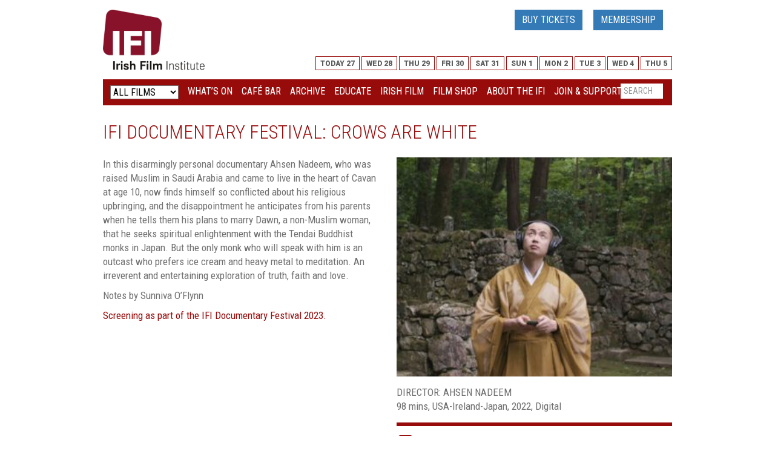

--- FILE ---
content_type: text/html; charset=UTF-8
request_url: https://ifi.ie/film/ifi-documentary-festival-crows-are-white/
body_size: 24865
content:
<!DOCTYPE html>
<html lang="en">
<head>
    <script id="cookie-consent-scripts" type="text/javascript" src="https://www.ifi.ie/wp-content/themes/ifi-responsive/js/cookie-consent.js"></script>

<!-- Google Tag Manager -->
<noscript>
    <iframe src="//www.googletagmanager.com/ns.html?id=GTM-TTKLCL"
            height="0" width="0" style="display:none;visibility:hidden"></iframe>
</noscript>
<script>(function (w, d, s, l, i) {
        w[l] = w[l] || [];
        w[l].push({
            'gtm.start': new Date().getTime(), event: 'gtm.js'
        });
        var f = d.getElementsByTagName(s)[0],
            j = d.createElement(s), dl = l != 'dataLayer' ? '&l=' + l : '';
        j.async = true;
        j.src =
            '//www.googletagmanager.com/gtm.js?id=' + i + dl;
        f.parentNode.insertBefore(j, f);
    })(window, document, 'script', 'dataLayer', 'GTM-TTKLCL');</script>
<!-- End Google Tag Manager -->


    <!-- Start cookieyes banner --> <script id="cookieyes" type="text/javascript" src="https://cdn-cookieyes.com/client_data/d8bcbbd4409fdf2666b1aa4c/script.js"></script> <!-- End cookieyes banner -->

    <meta charset="utf-8">
    <meta http-equiv="X-UA-Compatible" content="IE=edge">
    <meta name="viewport" content="width=device-width, initial-scale=1">
    <title>Irish Film Institute -IFI DOCUMENTARY FESTIVAL: CROWS ARE WHITE</title>


    <!-- Twitter cards embed code -->
        <meta name="twitter:card" content="photo">
    <meta name="twitter:site" content="@IFI_Dub">
    <meta name="twitter:creator" content="@IFI_Dub">
    <meta name="twitter:title" content="IFI DOCUMENTARY FESTIVAL: CROWS ARE WHITE">
    <meta name="twitter:description" content="In this disarmingly personal documentary Ahsen Nadeem, who was raised Muslim in Saudi Arabia and came to live in the heart of Cavan at age 10, now finds himself so conflicted about his religious upbringing, and the disappointment he anticipates from his parents when he tells them his plans to marry Dawn, a non-Muslim woman, that he seeks spiritual enlightenment with the Tendai Buddhist monks in Japan. But the only monk who will speak with him is an outcast who prefers ice cream and heavy metal to meditation. An irreverent and entertaining exploration of truth, faith and love. Notes by&hellip;">
    <meta name="twitter:image:src" content="">
    <meta name="twitter:domain" content="ifi.ie">
    <!--End of twitter cards embed code -->

  


    <meta name='robots' content='index, follow, max-image-preview:large, max-snippet:-1, max-video-preview:-1' />
	<style>img:is([sizes="auto" i], [sizes^="auto," i]) { contain-intrinsic-size: 3000px 1500px }</style>
	
	<!-- This site is optimized with the Yoast SEO plugin v26.8 - https://yoast.com/product/yoast-seo-wordpress/ -->
	<link rel="canonical" href="https://ifi.ie/film/ifi-documentary-festival-crows-are-white/" />
	<meta property="og:locale" content="en_GB" />
	<meta property="og:type" content="article" />
	<meta property="og:title" content="IFI DOCUMENTARY FESTIVAL: CROWS ARE WHITE - Irish Film Institute" />
	<meta property="og:description" content="In this disarmingly personal documentary Ahsen Nadeem, who was raised Muslim in Saudi Arabia and came to live in the heart of Cavan at age 10, now finds himself so conflicted about his religious upbringing, and the disappointment he anticipates... Read More" />
	<meta property="og:url" content="https://ifi.ie/film/ifi-documentary-festival-crows-are-white/" />
	<meta property="og:site_name" content="Irish Film Institute" />
	<meta property="article:publisher" content="https://www.facebook.com/IrishFilmInstitute/" />
	<meta name="twitter:card" content="summary_large_image" />
	<meta name="twitter:site" content="@IFI_Dub" />
	<meta name="twitter:label1" content="Est. reading time" />
	<meta name="twitter:data1" content="1 minute" />
	<script type="application/ld+json" class="yoast-schema-graph">{"@context":"https://schema.org","@graph":[{"@type":"WebPage","@id":"https://ifi.ie/film/ifi-documentary-festival-crows-are-white/","url":"https://ifi.ie/film/ifi-documentary-festival-crows-are-white/","name":"IFI DOCUMENTARY FESTIVAL: CROWS ARE WHITE - Irish Film Institute","isPartOf":{"@id":"https://ifi.fusio2.com/#website"},"datePublished":"2023-08-22T15:48:25+00:00","breadcrumb":{"@id":"https://ifi.ie/film/ifi-documentary-festival-crows-are-white/#breadcrumb"},"inLanguage":"en-GB","potentialAction":[{"@type":"ReadAction","target":["https://ifi.ie/film/ifi-documentary-festival-crows-are-white/"]}]},{"@type":"BreadcrumbList","@id":"https://ifi.ie/film/ifi-documentary-festival-crows-are-white/#breadcrumb","itemListElement":[{"@type":"ListItem","position":1,"name":"Home","item":"https://ifi.ie/"},{"@type":"ListItem","position":2,"name":"Event","item":"https://ifi.fusio2.com/film/"},{"@type":"ListItem","position":3,"name":"IFI DOCUMENTARY FESTIVAL: CROWS ARE WHITE"}]},{"@type":"WebSite","@id":"https://ifi.fusio2.com/#website","url":"https://ifi.fusio2.com/","name":"Irish Film Institute","description":"Irish Film Institute","publisher":{"@id":"https://ifi.fusio2.com/#organization"},"potentialAction":[{"@type":"SearchAction","target":{"@type":"EntryPoint","urlTemplate":"https://ifi.fusio2.com/?s={search_term_string}"},"query-input":{"@type":"PropertyValueSpecification","valueRequired":true,"valueName":"search_term_string"}}],"inLanguage":"en-GB"},{"@type":"Organization","@id":"https://ifi.fusio2.com/#organization","name":"Irish Film Institute","url":"https://ifi.fusio2.com/","logo":{"@type":"ImageObject","inLanguage":"en-GB","@id":"https://ifi.fusio2.com/#/schema/logo/image/","url":"https://ifi.ie/wp-content/uploads/2018/05/ifi-logo-e1584021668206.jpg","contentUrl":"https://ifi.ie/wp-content/uploads/2018/05/ifi-logo-e1584021668206.jpg","width":350,"height":208,"caption":"Irish Film Institute"},"image":{"@id":"https://ifi.fusio2.com/#/schema/logo/image/"},"sameAs":["https://www.facebook.com/IrishFilmInstitute/","https://x.com/IFI_Dub","https://www.instagram.com/irishfilminstitute/","https://www.linkedin.com/company/irishfilminstitute/","https://www.youtube.com/user/IFIcinema/feed?view_as=subscriber"]}]}</script>
	<!-- / Yoast SEO plugin. -->


<link rel='dns-prefetch' href='//ifi.ie' />
<link rel='dns-prefetch' href='//www.googletagmanager.com' />
<link rel='dns-prefetch' href='//stats.wp.com' />
<link rel="alternate" type="application/rss+xml" title="Irish Film Institute &raquo; IFI DOCUMENTARY FESTIVAL: CROWS ARE WHITE Comments Feed" href="https://ifi.ie/film/ifi-documentary-festival-crows-are-white/feed/" />
<script type="text/javascript">
/* <![CDATA[ */
window._wpemojiSettings = {"baseUrl":"https:\/\/s.w.org\/images\/core\/emoji\/16.0.1\/72x72\/","ext":".png","svgUrl":"https:\/\/s.w.org\/images\/core\/emoji\/16.0.1\/svg\/","svgExt":".svg","source":{"concatemoji":"https:\/\/ifi.ie\/wp-includes\/js\/wp-emoji-release.min.js?ver=6.8.3"}};
/*! This file is auto-generated */
!function(s,n){var o,i,e;function c(e){try{var t={supportTests:e,timestamp:(new Date).valueOf()};sessionStorage.setItem(o,JSON.stringify(t))}catch(e){}}function p(e,t,n){e.clearRect(0,0,e.canvas.width,e.canvas.height),e.fillText(t,0,0);var t=new Uint32Array(e.getImageData(0,0,e.canvas.width,e.canvas.height).data),a=(e.clearRect(0,0,e.canvas.width,e.canvas.height),e.fillText(n,0,0),new Uint32Array(e.getImageData(0,0,e.canvas.width,e.canvas.height).data));return t.every(function(e,t){return e===a[t]})}function u(e,t){e.clearRect(0,0,e.canvas.width,e.canvas.height),e.fillText(t,0,0);for(var n=e.getImageData(16,16,1,1),a=0;a<n.data.length;a++)if(0!==n.data[a])return!1;return!0}function f(e,t,n,a){switch(t){case"flag":return n(e,"\ud83c\udff3\ufe0f\u200d\u26a7\ufe0f","\ud83c\udff3\ufe0f\u200b\u26a7\ufe0f")?!1:!n(e,"\ud83c\udde8\ud83c\uddf6","\ud83c\udde8\u200b\ud83c\uddf6")&&!n(e,"\ud83c\udff4\udb40\udc67\udb40\udc62\udb40\udc65\udb40\udc6e\udb40\udc67\udb40\udc7f","\ud83c\udff4\u200b\udb40\udc67\u200b\udb40\udc62\u200b\udb40\udc65\u200b\udb40\udc6e\u200b\udb40\udc67\u200b\udb40\udc7f");case"emoji":return!a(e,"\ud83e\udedf")}return!1}function g(e,t,n,a){var r="undefined"!=typeof WorkerGlobalScope&&self instanceof WorkerGlobalScope?new OffscreenCanvas(300,150):s.createElement("canvas"),o=r.getContext("2d",{willReadFrequently:!0}),i=(o.textBaseline="top",o.font="600 32px Arial",{});return e.forEach(function(e){i[e]=t(o,e,n,a)}),i}function t(e){var t=s.createElement("script");t.src=e,t.defer=!0,s.head.appendChild(t)}"undefined"!=typeof Promise&&(o="wpEmojiSettingsSupports",i=["flag","emoji"],n.supports={everything:!0,everythingExceptFlag:!0},e=new Promise(function(e){s.addEventListener("DOMContentLoaded",e,{once:!0})}),new Promise(function(t){var n=function(){try{var e=JSON.parse(sessionStorage.getItem(o));if("object"==typeof e&&"number"==typeof e.timestamp&&(new Date).valueOf()<e.timestamp+604800&&"object"==typeof e.supportTests)return e.supportTests}catch(e){}return null}();if(!n){if("undefined"!=typeof Worker&&"undefined"!=typeof OffscreenCanvas&&"undefined"!=typeof URL&&URL.createObjectURL&&"undefined"!=typeof Blob)try{var e="postMessage("+g.toString()+"("+[JSON.stringify(i),f.toString(),p.toString(),u.toString()].join(",")+"));",a=new Blob([e],{type:"text/javascript"}),r=new Worker(URL.createObjectURL(a),{name:"wpTestEmojiSupports"});return void(r.onmessage=function(e){c(n=e.data),r.terminate(),t(n)})}catch(e){}c(n=g(i,f,p,u))}t(n)}).then(function(e){for(var t in e)n.supports[t]=e[t],n.supports.everything=n.supports.everything&&n.supports[t],"flag"!==t&&(n.supports.everythingExceptFlag=n.supports.everythingExceptFlag&&n.supports[t]);n.supports.everythingExceptFlag=n.supports.everythingExceptFlag&&!n.supports.flag,n.DOMReady=!1,n.readyCallback=function(){n.DOMReady=!0}}).then(function(){return e}).then(function(){var e;n.supports.everything||(n.readyCallback(),(e=n.source||{}).concatemoji?t(e.concatemoji):e.wpemoji&&e.twemoji&&(t(e.twemoji),t(e.wpemoji)))}))}((window,document),window._wpemojiSettings);
/* ]]> */
</script>
		
	<link rel='stylesheet' id='wp-color-picker-css' href='https://ifi.ie/wp-admin/css/color-picker.min.css?ver=6.8.3' type='text/css' media='all' />
<link rel='stylesheet' id='thickbox.css-css' href='https://ifi.ie/wp-includes/js/thickbox/thickbox.css?ver=1.0' type='text/css' media='all' />
<style id='wp-emoji-styles-inline-css' type='text/css'>

	img.wp-smiley, img.emoji {
		display: inline !important;
		border: none !important;
		box-shadow: none !important;
		height: 1em !important;
		width: 1em !important;
		margin: 0 0.07em !important;
		vertical-align: -0.1em !important;
		background: none !important;
		padding: 0 !important;
	}
</style>
<link rel='stylesheet' id='wp-block-library-css' href='https://ifi.ie/wp-includes/css/dist/block-library/style.min.css?ver=6.8.3' type='text/css' media='all' />
<style id='classic-theme-styles-inline-css' type='text/css'>
/*! This file is auto-generated */
.wp-block-button__link{color:#fff;background-color:#32373c;border-radius:9999px;box-shadow:none;text-decoration:none;padding:calc(.667em + 2px) calc(1.333em + 2px);font-size:1.125em}.wp-block-file__button{background:#32373c;color:#fff;text-decoration:none}
</style>
<link rel='stylesheet' id='mediaelement-css' href='https://ifi.ie/wp-includes/js/mediaelement/mediaelementplayer-legacy.min.css?ver=4.2.17' type='text/css' media='all' />
<link rel='stylesheet' id='wp-mediaelement-css' href='https://ifi.ie/wp-includes/js/mediaelement/wp-mediaelement.min.css?ver=6.8.3' type='text/css' media='all' />
<style id='jetpack-sharing-buttons-style-inline-css' type='text/css'>
.jetpack-sharing-buttons__services-list{display:flex;flex-direction:row;flex-wrap:wrap;gap:0;list-style-type:none;margin:5px;padding:0}.jetpack-sharing-buttons__services-list.has-small-icon-size{font-size:12px}.jetpack-sharing-buttons__services-list.has-normal-icon-size{font-size:16px}.jetpack-sharing-buttons__services-list.has-large-icon-size{font-size:24px}.jetpack-sharing-buttons__services-list.has-huge-icon-size{font-size:36px}@media print{.jetpack-sharing-buttons__services-list{display:none!important}}.editor-styles-wrapper .wp-block-jetpack-sharing-buttons{gap:0;padding-inline-start:0}ul.jetpack-sharing-buttons__services-list.has-background{padding:1.25em 2.375em}
</style>
<style id='global-styles-inline-css' type='text/css'>
:root{--wp--preset--aspect-ratio--square: 1;--wp--preset--aspect-ratio--4-3: 4/3;--wp--preset--aspect-ratio--3-4: 3/4;--wp--preset--aspect-ratio--3-2: 3/2;--wp--preset--aspect-ratio--2-3: 2/3;--wp--preset--aspect-ratio--16-9: 16/9;--wp--preset--aspect-ratio--9-16: 9/16;--wp--preset--color--black: #000000;--wp--preset--color--cyan-bluish-gray: #abb8c3;--wp--preset--color--white: #ffffff;--wp--preset--color--pale-pink: #f78da7;--wp--preset--color--vivid-red: #cf2e2e;--wp--preset--color--luminous-vivid-orange: #ff6900;--wp--preset--color--luminous-vivid-amber: #fcb900;--wp--preset--color--light-green-cyan: #7bdcb5;--wp--preset--color--vivid-green-cyan: #00d084;--wp--preset--color--pale-cyan-blue: #8ed1fc;--wp--preset--color--vivid-cyan-blue: #0693e3;--wp--preset--color--vivid-purple: #9b51e0;--wp--preset--gradient--vivid-cyan-blue-to-vivid-purple: linear-gradient(135deg,rgba(6,147,227,1) 0%,rgb(155,81,224) 100%);--wp--preset--gradient--light-green-cyan-to-vivid-green-cyan: linear-gradient(135deg,rgb(122,220,180) 0%,rgb(0,208,130) 100%);--wp--preset--gradient--luminous-vivid-amber-to-luminous-vivid-orange: linear-gradient(135deg,rgba(252,185,0,1) 0%,rgba(255,105,0,1) 100%);--wp--preset--gradient--luminous-vivid-orange-to-vivid-red: linear-gradient(135deg,rgba(255,105,0,1) 0%,rgb(207,46,46) 100%);--wp--preset--gradient--very-light-gray-to-cyan-bluish-gray: linear-gradient(135deg,rgb(238,238,238) 0%,rgb(169,184,195) 100%);--wp--preset--gradient--cool-to-warm-spectrum: linear-gradient(135deg,rgb(74,234,220) 0%,rgb(151,120,209) 20%,rgb(207,42,186) 40%,rgb(238,44,130) 60%,rgb(251,105,98) 80%,rgb(254,248,76) 100%);--wp--preset--gradient--blush-light-purple: linear-gradient(135deg,rgb(255,206,236) 0%,rgb(152,150,240) 100%);--wp--preset--gradient--blush-bordeaux: linear-gradient(135deg,rgb(254,205,165) 0%,rgb(254,45,45) 50%,rgb(107,0,62) 100%);--wp--preset--gradient--luminous-dusk: linear-gradient(135deg,rgb(255,203,112) 0%,rgb(199,81,192) 50%,rgb(65,88,208) 100%);--wp--preset--gradient--pale-ocean: linear-gradient(135deg,rgb(255,245,203) 0%,rgb(182,227,212) 50%,rgb(51,167,181) 100%);--wp--preset--gradient--electric-grass: linear-gradient(135deg,rgb(202,248,128) 0%,rgb(113,206,126) 100%);--wp--preset--gradient--midnight: linear-gradient(135deg,rgb(2,3,129) 0%,rgb(40,116,252) 100%);--wp--preset--font-size--small: 13px;--wp--preset--font-size--medium: 20px;--wp--preset--font-size--large: 36px;--wp--preset--font-size--x-large: 42px;--wp--preset--spacing--20: 0.44rem;--wp--preset--spacing--30: 0.67rem;--wp--preset--spacing--40: 1rem;--wp--preset--spacing--50: 1.5rem;--wp--preset--spacing--60: 2.25rem;--wp--preset--spacing--70: 3.38rem;--wp--preset--spacing--80: 5.06rem;--wp--preset--shadow--natural: 6px 6px 9px rgba(0, 0, 0, 0.2);--wp--preset--shadow--deep: 12px 12px 50px rgba(0, 0, 0, 0.4);--wp--preset--shadow--sharp: 6px 6px 0px rgba(0, 0, 0, 0.2);--wp--preset--shadow--outlined: 6px 6px 0px -3px rgba(255, 255, 255, 1), 6px 6px rgba(0, 0, 0, 1);--wp--preset--shadow--crisp: 6px 6px 0px rgba(0, 0, 0, 1);}:where(.is-layout-flex){gap: 0.5em;}:where(.is-layout-grid){gap: 0.5em;}body .is-layout-flex{display: flex;}.is-layout-flex{flex-wrap: wrap;align-items: center;}.is-layout-flex > :is(*, div){margin: 0;}body .is-layout-grid{display: grid;}.is-layout-grid > :is(*, div){margin: 0;}:where(.wp-block-columns.is-layout-flex){gap: 2em;}:where(.wp-block-columns.is-layout-grid){gap: 2em;}:where(.wp-block-post-template.is-layout-flex){gap: 1.25em;}:where(.wp-block-post-template.is-layout-grid){gap: 1.25em;}.has-black-color{color: var(--wp--preset--color--black) !important;}.has-cyan-bluish-gray-color{color: var(--wp--preset--color--cyan-bluish-gray) !important;}.has-white-color{color: var(--wp--preset--color--white) !important;}.has-pale-pink-color{color: var(--wp--preset--color--pale-pink) !important;}.has-vivid-red-color{color: var(--wp--preset--color--vivid-red) !important;}.has-luminous-vivid-orange-color{color: var(--wp--preset--color--luminous-vivid-orange) !important;}.has-luminous-vivid-amber-color{color: var(--wp--preset--color--luminous-vivid-amber) !important;}.has-light-green-cyan-color{color: var(--wp--preset--color--light-green-cyan) !important;}.has-vivid-green-cyan-color{color: var(--wp--preset--color--vivid-green-cyan) !important;}.has-pale-cyan-blue-color{color: var(--wp--preset--color--pale-cyan-blue) !important;}.has-vivid-cyan-blue-color{color: var(--wp--preset--color--vivid-cyan-blue) !important;}.has-vivid-purple-color{color: var(--wp--preset--color--vivid-purple) !important;}.has-black-background-color{background-color: var(--wp--preset--color--black) !important;}.has-cyan-bluish-gray-background-color{background-color: var(--wp--preset--color--cyan-bluish-gray) !important;}.has-white-background-color{background-color: var(--wp--preset--color--white) !important;}.has-pale-pink-background-color{background-color: var(--wp--preset--color--pale-pink) !important;}.has-vivid-red-background-color{background-color: var(--wp--preset--color--vivid-red) !important;}.has-luminous-vivid-orange-background-color{background-color: var(--wp--preset--color--luminous-vivid-orange) !important;}.has-luminous-vivid-amber-background-color{background-color: var(--wp--preset--color--luminous-vivid-amber) !important;}.has-light-green-cyan-background-color{background-color: var(--wp--preset--color--light-green-cyan) !important;}.has-vivid-green-cyan-background-color{background-color: var(--wp--preset--color--vivid-green-cyan) !important;}.has-pale-cyan-blue-background-color{background-color: var(--wp--preset--color--pale-cyan-blue) !important;}.has-vivid-cyan-blue-background-color{background-color: var(--wp--preset--color--vivid-cyan-blue) !important;}.has-vivid-purple-background-color{background-color: var(--wp--preset--color--vivid-purple) !important;}.has-black-border-color{border-color: var(--wp--preset--color--black) !important;}.has-cyan-bluish-gray-border-color{border-color: var(--wp--preset--color--cyan-bluish-gray) !important;}.has-white-border-color{border-color: var(--wp--preset--color--white) !important;}.has-pale-pink-border-color{border-color: var(--wp--preset--color--pale-pink) !important;}.has-vivid-red-border-color{border-color: var(--wp--preset--color--vivid-red) !important;}.has-luminous-vivid-orange-border-color{border-color: var(--wp--preset--color--luminous-vivid-orange) !important;}.has-luminous-vivid-amber-border-color{border-color: var(--wp--preset--color--luminous-vivid-amber) !important;}.has-light-green-cyan-border-color{border-color: var(--wp--preset--color--light-green-cyan) !important;}.has-vivid-green-cyan-border-color{border-color: var(--wp--preset--color--vivid-green-cyan) !important;}.has-pale-cyan-blue-border-color{border-color: var(--wp--preset--color--pale-cyan-blue) !important;}.has-vivid-cyan-blue-border-color{border-color: var(--wp--preset--color--vivid-cyan-blue) !important;}.has-vivid-purple-border-color{border-color: var(--wp--preset--color--vivid-purple) !important;}.has-vivid-cyan-blue-to-vivid-purple-gradient-background{background: var(--wp--preset--gradient--vivid-cyan-blue-to-vivid-purple) !important;}.has-light-green-cyan-to-vivid-green-cyan-gradient-background{background: var(--wp--preset--gradient--light-green-cyan-to-vivid-green-cyan) !important;}.has-luminous-vivid-amber-to-luminous-vivid-orange-gradient-background{background: var(--wp--preset--gradient--luminous-vivid-amber-to-luminous-vivid-orange) !important;}.has-luminous-vivid-orange-to-vivid-red-gradient-background{background: var(--wp--preset--gradient--luminous-vivid-orange-to-vivid-red) !important;}.has-very-light-gray-to-cyan-bluish-gray-gradient-background{background: var(--wp--preset--gradient--very-light-gray-to-cyan-bluish-gray) !important;}.has-cool-to-warm-spectrum-gradient-background{background: var(--wp--preset--gradient--cool-to-warm-spectrum) !important;}.has-blush-light-purple-gradient-background{background: var(--wp--preset--gradient--blush-light-purple) !important;}.has-blush-bordeaux-gradient-background{background: var(--wp--preset--gradient--blush-bordeaux) !important;}.has-luminous-dusk-gradient-background{background: var(--wp--preset--gradient--luminous-dusk) !important;}.has-pale-ocean-gradient-background{background: var(--wp--preset--gradient--pale-ocean) !important;}.has-electric-grass-gradient-background{background: var(--wp--preset--gradient--electric-grass) !important;}.has-midnight-gradient-background{background: var(--wp--preset--gradient--midnight) !important;}.has-small-font-size{font-size: var(--wp--preset--font-size--small) !important;}.has-medium-font-size{font-size: var(--wp--preset--font-size--medium) !important;}.has-large-font-size{font-size: var(--wp--preset--font-size--large) !important;}.has-x-large-font-size{font-size: var(--wp--preset--font-size--x-large) !important;}
:where(.wp-block-post-template.is-layout-flex){gap: 1.25em;}:where(.wp-block-post-template.is-layout-grid){gap: 1.25em;}
:where(.wp-block-columns.is-layout-flex){gap: 2em;}:where(.wp-block-columns.is-layout-grid){gap: 2em;}
:root :where(.wp-block-pullquote){font-size: 1.5em;line-height: 1.6;}
</style>
<link rel='stylesheet' id='contact-form-7-css' href='https://ifi.ie/wp-content/plugins/contact-form-7/includes/css/styles.css?ver=6.1.1' type='text/css' media='all' />
<link rel='stylesheet' id='collapscore-css-css' href='https://ifi.ie/wp-content/plugins/jquery-collapse-o-matic/css/core_style.css?ver=1.0' type='text/css' media='all' />
<link rel='stylesheet' id='collapseomatic-css-css' href='https://ifi.ie/wp-content/plugins/jquery-collapse-o-matic/css/dark_style.css?ver=1.6' type='text/css' media='all' />
<link rel='stylesheet' id='simple-banner-style-css' href='https://ifi.ie/wp-content/plugins/simple-banner/simple-banner.css?ver=3.2.0' type='text/css' media='all' />
<link rel='stylesheet' id='taxonomy-image-plugin-public-css' href='https://ifi.ie/wp-content/plugins/taxonomy-images/css/style.css?ver=0.9.6' type='text/css' media='screen' />
<link rel='stylesheet' id='wp-polls-css' href='https://ifi.ie/wp-content/plugins/wp-polls/polls-css.css?ver=2.77.3' type='text/css' media='all' />
<style id='wp-polls-inline-css' type='text/css'>
.wp-polls .pollbar {
	margin: 1px;
	font-size: 6px;
	line-height: 8px;
	height: 8px;
	background-image: url('https://ifi.ie/wp-content/plugins/wp-polls/images/default/pollbg.gif');
	border: 1px solid #c8c8c8;
}

</style>
<link rel='stylesheet' id='wp-pagenavi-css' href='https://ifi.ie/wp-content/plugins/wp-pagenavi/pagenavi-css.css?ver=2.70' type='text/css' media='all' />
<link rel='stylesheet' id='tablepress-default-css' href='https://ifi.ie/wp-content/plugins/tablepress/css/build/default.css?ver=3.2.3' type='text/css' media='all' />
<link rel='stylesheet' id='wp-paginate-css' href='https://ifi.ie/wp-content/plugins/wp-paginate/css/wp-paginate.css?ver=2.2.4' type='text/css' media='screen' />
<script type="text/javascript" src="https://ifi.ie/wp-includes/js/jquery/jquery.min.js?ver=3.7.1" id="jquery-core-js"></script>
<script type="text/javascript" src="https://ifi.ie/wp-includes/js/jquery/jquery-migrate.min.js?ver=3.4.1" id="jquery-migrate-js"></script>
<script type="text/javascript" src="https://ifi.ie/wp-content/plugins/linked-image-widget/assets/js/upload-media.js?ver=6.8.3" id="upload-media-widget-js"></script>
<script type="text/javascript" id="simple-banner-script-js-before">
/* <![CDATA[ */
const simpleBannerScriptParams = {"pro_version_enabled":"","debug_mode":"","id":122996,"version":"3.2.0","banner_params":[{"hide_simple_banner":"no","simple_banner_prepend_element":"body","simple_banner_position":"relative","header_margin":"","header_padding":"","wp_body_open_enabled":"","wp_body_open":true,"simple_banner_z_index":"","simple_banner_text":"","disabled_on_current_page":false,"disabled_pages_array":[],"is_current_page_a_post":false,"disabled_on_posts":"","simple_banner_disabled_page_paths":"","simple_banner_font_size":"","simple_banner_color":"#A00C0C","simple_banner_text_color":"#FFFFFF","simple_banner_link_color":"#387cb4","simple_banner_close_color":"#FFFFFF","simple_banner_custom_css":"","simple_banner_scrolling_custom_css":"","simple_banner_text_custom_css":"","simple_banner_button_css":"","site_custom_css":"","keep_site_custom_css":"","site_custom_js":"","keep_site_custom_js":"","close_button_enabled":"","close_button_expiration":"1","close_button_cookie_set":false,"current_date":{"date":"2026-01-27 23:47:12.552310","timezone_type":3,"timezone":"UTC"},"start_date":{"date":"2026-01-27 23:47:12.552323","timezone_type":3,"timezone":"UTC"},"end_date":{"date":"2026-01-27 23:47:12.552329","timezone_type":3,"timezone":"UTC"},"simple_banner_start_after_date":"","simple_banner_remove_after_date":"","simple_banner_insert_inside_element":""}]}
/* ]]> */
</script>
<script type="text/javascript" src="https://ifi.ie/wp-content/plugins/simple-banner/simple-banner.js?ver=3.2.0" id="simple-banner-script-js"></script>

<!-- Google tag (gtag.js) snippet added by Site Kit -->
<!-- Google Analytics snippet added by Site Kit -->
<script type="text/javascript" src="https://www.googletagmanager.com/gtag/js?id=G-FZNNMJKDPE" id="google_gtagjs-js" async></script>
<script type="text/javascript" id="google_gtagjs-js-after">
/* <![CDATA[ */
window.dataLayer = window.dataLayer || [];function gtag(){dataLayer.push(arguments);}
gtag("set","linker",{"domains":["ifi.ie"]});
gtag("js", new Date());
gtag("set", "developer_id.dZTNiMT", true);
gtag("config", "G-FZNNMJKDPE");
/* ]]> */
</script>
<link rel="EditURI" type="application/rsd+xml" title="RSD" href="https://ifi.ie/xmlrpc.php?rsd" />
<meta name="generator" content="WordPress 6.8.3" />
<link rel='shortlink' href='https://ifi.ie/?p=122996' />
<meta name='description' content='Irish Film Institute'> <meta name="generator" content="Site Kit by Google 1.162.1" /><style id="simple-banner-position" type="text/css">.simple-banner{position:relative;}</style><style id="simple-banner-background-color" type="text/css">.simple-banner{background:#A00C0C;}</style><style id="simple-banner-text-color" type="text/css">.simple-banner .simple-banner-text{color:#FFFFFF;}</style><style id="simple-banner-link-color" type="text/css">.simple-banner .simple-banner-text a{color:#387cb4;}</style><style id="simple-banner-z-index" type="text/css">.simple-banner{z-index: 99999;}</style><style id="simple-banner-close-color" type="text/css">.simple-banner .simple-banner-button{color:#FFFFFF;}</style><style id="simple-banner-site-custom-css-dummy" type="text/css"></style><script id="simple-banner-site-custom-js-dummy" type="text/javascript"></script>	<script id="scfm-url-js">
	if (window.location.search.includes('scfm-mobile=1')) {
		const url = new URL(window.location.href);
		const searchParams = url.searchParams;
		searchParams.delete('scfm-mobile');
		const newUrl = url.origin + url.pathname + (searchParams.toString() ? "?" + searchParams.toString() : "") + url.hash;
		window.history.replaceState(null, "", newUrl);
	}
	</script>
		<style>img#wpstats{display:none}</style>
		
<!-- Meta Pixel Code -->
<script type='text/javascript'>
!function(f,b,e,v,n,t,s){if(f.fbq)return;n=f.fbq=function(){n.callMethod?
n.callMethod.apply(n,arguments):n.queue.push(arguments)};if(!f._fbq)f._fbq=n;
n.push=n;n.loaded=!0;n.version='2.0';n.queue=[];t=b.createElement(e);t.async=!0;
t.src=v;s=b.getElementsByTagName(e)[0];s.parentNode.insertBefore(t,s)}(window,
document,'script','https://connect.facebook.net/en_US/fbevents.js');
</script>
<!-- End Meta Pixel Code -->
<script type='text/javascript'>var url = window.location.origin + '?ob=open-bridge';
            fbq('set', 'openbridge', '1067063303779354', url);
fbq('init', '1067063303779354', {}, {
    "agent": "wordpress-6.8.3-4.1.5"
})</script><script type='text/javascript'>
    fbq('track', 'PageView', []);
  </script><link rel="icon" href="https://ifi.ie/wp-content/uploads/2017/02/cropped-32-32x32.jpg" sizes="32x32" />
<link rel="icon" href="https://ifi.ie/wp-content/uploads/2017/02/cropped-32-192x192.jpg" sizes="192x192" />
<link rel="apple-touch-icon" href="https://ifi.ie/wp-content/uploads/2017/02/cropped-32-180x180.jpg" />
<meta name="msapplication-TileImage" content="https://ifi.ie/wp-content/uploads/2017/02/cropped-32-270x270.jpg" />

<script>
jQuery.browser = {};
(function () {
    jQuery.browser.msie = false;
    jQuery.browser.version = 0;
    if (navigator.userAgent.match(/MSIE ([0-9]+)\./)) {
        jQuery.browser.msie = true;
        jQuery.browser.version = RegExp.$1;
    }
})();
</script>

    <link rel="stylesheet" href="https://ifi.ie/wp-content/themes/ifi-responsive/css/bootstrap.min.css" type="text/css"
          media="screen"/>
    <link rel="stylesheet" href="https://ifi.ie/wp-content/themes/ifi-responsive/css/bootstrap-theme.css" type="text/css"
          media="screen"/>
    <link href='https://fonts.googleapis.com/css?family=Roboto:100,300,400,500,700,900' rel='stylesheet' type='text/css'>
    <link href='https://fonts.googleapis.com/css?family=Roboto+Condensed:300,400,700' rel='stylesheet' type='text/css'>
    <link rel="stylesheet" href="https://ifi.ie/wp-content/themes/ifi-responsive/style.css?v=50" type="text/css"
          media="screen"/>
    <link rel="stylesheet" type="text/css"
          href="https://www.ifi.ie/wp-content/themes/ifi-responsive/js/jquery.fancybox-1.3.3.css" media="screen"/>
    <script type='text/javascript'
            src='https://www.ifi.ie/wp-content/themes/ifi-responsive/js/jquery.pikachoose.js'></script>
    <script type="text/javascript"
            src="https://www.ifi.ie/wp-content/themes/ifi-responsive/js/jquery.fancybox-1.3.3.pack.js"></script>
    <link rel="stylesheet" type="text/css"
          href="https://www.ifi.ie/wp-content/themes/ifi-responsive/js/jquery.fancybox-1.3.3.css" media="screen"/>
    <link href='https://fonts.googleapis.com/css?family=Roboto:300,400,500,700,900|Roboto+Condensed:300,400,700'
          rel='stylesheet' type='text/css'>
          

    <!--[if lt IE 9]>
    <script src="https://ifi.ie/wp-content/themes/ifi-responsive/js/html5shiv.min.js"></script>
    <script src="https://ifi.ie/wp-content/themes/ifi-responsive/js/respond.min.js"></script>
    <![endif]-->


    <!-- Facebook Pixel Code -->
    <script>
        !function(f,b,e,v,n,t,s){if(f.fbq)return;n=f.fbq=function(){n.callMethod?
            n.callMethod.apply(n,arguments):n.queue.push(arguments)};if(!f._fbq)f._fbq=n;
            n.push=n;n.loaded=!0;n.version='2.0';n.queue=[];t=b.createElement(e);t.async=!0;
            t.src=v;s=b.getElementsByTagName(e)[0];s.parentNode.insertBefore(t,s)}(window,
            document,'script','https://connect.facebook.net/en_US/fbevents.js');
        fbq('init', '1644066722520698'); // Insert your pixel ID here.
        fbq('track', 'PageView');
    </script>
    <noscript><img height="1" width="1" style="display:none"
                   src="https://www.facebook.com/tr?id=1644066722520698&ev=PageView&noscript=1"
        /></noscript>
    <!-- DO NOT MODIFY -->
    <!-- End Facebook Pixel Code -->
   
</head>
<body class="whatson" onLoad="parent.$.fancybox.close();">

<header>
   
    <nav class="navbar navbar-default" role="navigation">
        <div class="container">
            <div class="navbar-header">
                <div class="row">
                    <div class="col-xs-6 col-sm-3">
                        <a class="navbar-brand" href="/"><h1 class=sr-only>Irish Film Institute Logo</h1><img class="img-responsive" src="https://ifi.ie/wp-content/themes/ifi-responsive/images/standard-ifi-logo.jpg"></a>
                    </div>
                    <div class="col-sm-9">
                        <div class="upper-nav-btns">
                            <a href="http://shop.ifi.ie/">
                                <button type="submit" class="btn btn-primary">Buy Tickets</button>
                            </a>
                            <a href="/membership/">
                                <button type="submit" class="btn btn-primary">Membership</button>
                            </a>
                            <!--a href="http://ifiplayer.ie/">
                                <button type="submit" class="btn btn-primary btn-last">IFI &#9658; Player</button>
                            </a-->
                        </div>
                        <div class="col-sm-12 hidden-xs">
                            <ul id="homepage-tabs" class="nav nav-inline navbar-right">
                <li class="nav-item"><a href="/2026/01/27/?post_type=film"
                                    class="nav-link">Today 27</a>
            </li>

                        <li class="nav-item"><a href="/2026/01/28/?post_type=film"
                                    class="nav-link">Wed 28</a>
            </li>

                        <li class="nav-item"><a href="/2026/01/29/?post_type=film"
                                    class="nav-link">Thu 29</a>
            </li>

                        <li class="nav-item"><a href="/2026/01/30/?post_type=film"
                                    class="nav-link">Fri 30</a>
            </li>

                        <li class="nav-item"><a href="/2026/01/31/?post_type=film"
                                    class="nav-link">Sat 31</a>
            </li>

                        <li class="nav-item"><a href="/2026/02/01/?post_type=film"
                                    class="nav-link">Sun 1</a>
            </li>

                        <li class="nav-item"><a href="/2026/02/02/?post_type=film"
                                    class="nav-link">Mon 2</a>
            </li>

                        <li class="nav-item"><a href="/2026/02/03/?post_type=film"
                                    class="nav-link">Tue 3</a>
            </li>

                        <li class="nav-item"><a href="/2026/02/04/?post_type=film"
                                    class="nav-link">Wed 4</a>
            </li>

                        <li class="nav-item"><a href="/2026/02/05/?post_type=film"
                                    class="nav-link">Thu 5</a>
            </li>

            <!--    <li class="nav-item"><a href="/weekly-schedule/" class="nav-link">[This Week]</a></li>-->
<!--    <li class="nav-item"><a href="/whatson/now-showing-coming-soon/" class="nav-link">[Further Ahead]</a></li>-->
</ul>

                        </div>
                    </div>
                </div>
                <div class="row">
                </div>
                <div class="test">
                    <button type="button" class="navbar-toggle collapsed" data-toggle="collapse" data-target="#navbar"
                            aria-expanded="false" aria-controls="navbar">
                        <span class="sr-only">Toggle navigation</span>
                        <span class="icon-bar"></span>
                        <span class="icon-bar"></span>
                        <span class="icon-bar"></span>
                    </button>
                    <p class="visible-xs">Menu</p>
                    <form name="searchform" role="search" class="navbar-form navbar-right" action="/"
                          onSubmit="return doIFISearch(this);">
                        <div class="form-group">
                            <input type="text" placeholder="Search" name="s" id="searchterms" class="form-control">
                        </div>

                    </form>
                </div>
                <!-- /row -->
            </div>
            <!-- /navbar-header -->
            <div id="navbar" class="navbar-collapse collapse">
                <!--<div class="row"> -->
                <div class="menu-menu-container"><ul id="menu-menu" class="nav navbar-nav"><li  id="nav-menu-item-67600" class="   " ><a href="https://ifi.ie/home/" class="col-title dropdown-toggle primary">HOME</a></li>
<li  id="nav-menu-item-67607" class="  dropdown " role="presentation"><a href="https://ifi.ie/whatson/now-showing-coming-soon/" class="dropdown-toggle primary"data-toggle="dropdown" role="button" haspopup="true" aria-expanded="true">What&#8217;s On</a>
<div class="dropdown-menu mega-menu" role="menu"><div class="container"><ul class="row row-eq-height">
	<li  id="nav-menu-item-80558" class=" col-sm-3 col-1st dropdown dropdown-submenu  " ><a href="#" class="col-title ">New Releases &#038; Events</a>
	<ul>
		<li  id="nav-menu-item-110434" class="   " ><a href="https://ifi.ie/whats-on/" class="">What’s On</a></li>
		<li  id="nav-menu-item-109063" class="   " ><a href="https://ifi.ie/whatson-ifihome" class="">IFI@Home</a></li>
		<li  id="nav-menu-item-67609" class="   " ><a href="https://ifi.ie/whatson/season/" class="">Seasons</a></li>
		<li  id="nav-menu-item-138642" class="   " ><a href="https://ifi.ie/jean-luc-godard/" class="">Jean-Luc Godard Season</a></li>
		<li  id="nav-menu-item-67610" class="   " ><a href="https://ifi.ie/whatson/festivals/" class="">Festivals</a></li>
	</ul>
</li>
	<li  id="nav-menu-item-80559" class="col-sm-3 col-2nd dropdown dropdown-submenu   " ><a href="#" class="col-title ">Monthly Strands</a>
	<ul>
		<li  id="nav-menu-item-71950" class="   " ><a href="https://ifi.ie/the-bigger-picture/" class="">The Bigger Picture</a></li>
		<li  id="nav-menu-item-85412" class="   " ><a href="https://ifi.ie/aemi/" class="">IFI &#038; aemi</a></li>
		<li  id="nav-menu-item-71754" class="   " ><a href="https://ifi.ie/irish-focus" class="">Irish Focus</a></li>
		<li  id="nav-menu-item-72099" class="   " ><a href="https://ifi.ie/whatson/from-the-vaults/" class="">From the Vaults</a></li>
		<li  id="nav-menu-item-80637" class="   " ><a href="https://ifi.ie/archive-at-lunchtime/" class="">Archive at Lunchtime</a></li>
	</ul>
</li>
	<li  id="nav-menu-item-80649" class=" col-sm-3 col-1st dropdown dropdown-submenu  " ><a href="http://#" class="col-title ">Monthly Strands</a>
	<ul>
		<li  id="nav-menu-item-80671" class="   " ><a href="https://ifi.ie/ifi-film-club" class="">IFI Film Club</a></li>
		<li  id="nav-menu-item-67611" class="   " ><a href="https://ifi.ie/whatson/wild-strawberries/" class="">Wild Strawberries</a></li>
		<li  id="nav-menu-item-67612" class="   " ><a href="https://ifi.ie/whatson/family/" class="">Monthly Family Screenings</a></li>
		<li  id="nav-menu-item-134077" class="   " ><a href="https://ifi.ie/whats-on/25-under-films/" class="">25 &#038; Under Films</a></li>
	</ul>
</li>
	<li  id="nav-menu-item-80560" class="col-sm-3 col-2nd dropdown dropdown-submenu   " ><a href="#" class="col-title ">Accessible Screenings</a>
	<ul>
		<li  id="nav-menu-item-71887" class="   " ><a href="https://ifi.ie/accessible-screenings" class="">Accessible Screenings</a></li>
		<li  id="nav-menu-item-80629" class="   " ><a href="https://ifi.ie/accessible" class="">Accessible Cinema</a></li>
	</ul>
</li>
</ul>
</li>
<li  id="nav-menu-item-111052" class="   " ><a href="https://ifi.ie/cafebar/" class="col-title dropdown-toggle primary">Café Bar</a></li>
<li  id="nav-menu-item-67630" class="  dropdown " role="presentation"><a href="https://ifi.ie/archive" class="dropdown-toggle primary"data-toggle="dropdown" role="button" haspopup="true" aria-expanded="true">Archive</a>
<div class="dropdown-menu mega-menu" role="menu"><div class="container"><ul class="row row-eq-height">
	<li  id="nav-menu-item-80568" class=" col-sm-3 col-1st dropdown dropdown-submenu  " ><a href="#" class="col-title ">About the Archive</a>
	<ul>
		<li  id="nav-menu-item-67631" class="   " ><a href="https://ifi.ie/archive" class="">About the IFI Irish Film Archive</a></li>
		<li  id="nav-menu-item-85628" class="   " ><a href="https://ifi.ie/preserve/archive-history/" class="">Archive History</a></li>
		<li  id="nav-menu-item-85501" class="   " ><a href="https://ifi.ie/archive/team" class="">IFI Irish Film Archive Team</a></li>
		<li  id="nav-menu-item-67637" class="   " ><a href="https://ifi.ie/preserve/donating-material/" class="">Donating Material</a></li>
		<li  id="nav-menu-item-130595" class="   " ><a href="https://ifi.ie/archive-contract-deliveries" class="">Instructions for Funder-Mandated Deliveries</a></li>
	</ul>
</li>
	<li  id="nav-menu-item-67632" class="col-sm-3 col-2nd dropdown dropdown-submenu   " ><a href="https://ifi.ie/preserve/film-collections/" class="col-title ">Our Archive Collections</a>
	<ul>
		<li  id="nav-menu-item-85468" class="   " ><a href="https://ifi.ie/archive/moving-image-collections/" class="">The Moving Image Collections</a></li>
		<li  id="nav-menu-item-80584" class="   " ><a href="https://ifi.ie/preserve/specialcollections/" class="">Special Collections</a></li>
		<li  id="nav-menu-item-80582" class="   " ><a href="https://ifi.ie/preserve/online-exhibitions/" class="">Online Exhibitions</a></li>
	</ul>
</li>
	<li  id="nav-menu-item-80579" class=" col-sm-3 col-1st dropdown dropdown-submenu  " ><a href="#" class="col-title ">Research and Library</a>
	<ul>
		<li  id="nav-menu-item-108737" class="   " ><a href="https://ifi.ie/information-for-researchers" class="">Information for Researchers</a></li>
		<li  id="nav-menu-item-85482" class="   " ><a href="https://ifi.ie/archive/footage-and-still-sales/" class="">Footage and Stills Sales</a></li>
		<li  id="nav-menu-item-80668" class="   " ><a href="https://ifi.ie/preserve/film-collections/library-search/" class="">Library Search</a></li>
	</ul>
</li>
	<li  id="nav-menu-item-80583" class="col-sm-3 col-2nd dropdown dropdown-submenu   " ><a href="#" class="col-title ">IFI Archive Player</a>
	<ul>
		<li  id="nav-menu-item-85506" class="   " ><a href="https://ifi.ie/archive/ifi-archive-player" class="">About the IFI Archive Player</a></li>
	</ul>
</li>
</ul>
</li>
<li  id="nav-menu-item-67620" class="  dropdown " role="presentation"><a href="https://ifi.ie/learn/schools" class="dropdown-toggle primary"data-toggle="dropdown" role="button" haspopup="true" aria-expanded="true">Educate</a>
<div class="dropdown-menu mega-menu" role="menu"><div class="container"><ul class="row row-eq-height">
	<li  id="nav-menu-item-80588" class=" col-sm-3 col-1st dropdown dropdown-submenu  " ><a href="#" class="col-title ">IFI Education</a>
	<ul>
		<li  id="nav-menu-item-88437" class="   " ><a href="https://ifi.ie/learn/about" class="">About</a></li>
		<li  id="nav-menu-item-95146" class="   " ><a href="https://ifi.ie/child-safeguarding" class="">Child Safeguarding Statement</a></li>
		<li  id="nav-menu-item-86204" class="   " ><a href="https://ifi.ie/learn/work-experience-and-volunteering/" class="">Work Experience &#038; Volunteering</a></li>
		<li  id="nav-menu-item-67628" class="   " ><a href="https://ifi.ie/development" class="">Development</a></li>
		<li  id="nav-menu-item-102374" class="   " ><a href="https://ifiarchiveplayer.ie/education/" class="">IFI Archive Player Education page</a></li>
		<li  id="nav-menu-item-112621" class="   " ><a href="https://ifi.ie/after-schools-programme/" class="">After Schools Programme</a></li>
	</ul>
</li>
	<li  id="nav-menu-item-86209" class="col-sm-3 col-2nd dropdown dropdown-submenu   " ><a href="https://ifi.ie/learn/" class="col-title ">Schools Programme 2025/26</a>
	<ul>
		<li  id="nav-menu-item-118801" class="   " ><a href="https://ifi.ie/learn/news" class="">News and Highlights</a></li>
		<li  id="nav-menu-item-117744" class="   " ><a rel="wwwifielearnbooking" href="https://ifi.ie/learn/booking" class="">School Screenings</a></li>
		<li  id="nav-menu-item-119536" class="   " ><a href="https://www.ifischools.ie/welcome" class="">IFI@Schools &#8211; Online Streaming</a></li>
		<li  id="nav-menu-item-80597" class="   " ><a href="https://ifi.ie/studyguides" class="">Study Guides</a></li>
		<li  id="nav-menu-item-86210" class="   " ><a href="https://ifi.ie/learn/ifi-careers-in-screen/" class="">IFI Careers in Screen</a></li>
		<li  id="nav-menu-item-124152" class="   " ><a href="https://ifi.ie/learn/think-languages-week-2025/" class="">Think Languages Week 2025</a></li>
	</ul>
</li>
	<li  id="nav-menu-item-80598" class=" col-sm-3 col-1st dropdown dropdown-submenu  " ><a href="#" class="col-title ">Lifelong Learning, Families &#038; Teens</a>
	<ul>
		<li  id="nav-menu-item-67613" class="   " ><a href="https://ifi.ie/25under" class="">IFI 25 &#038; Under</a></li>
		<li  id="nav-menu-item-100010" class="   " ><a href="https://ifi.ie/young-audience-award/" class="">EFA Young Audience Award (YAA)</a></li>
		<li  id="nav-menu-item-67625" class="   " ><a href="https://ifi.ie/learn/evening-courses" class="">Evening Course</a></li>
		<li  id="nav-menu-item-86235" class="   " ><a href="https://ifi.ie/whatson/family/" class="">Monthly Family</a></li>
		<li  id="nav-menu-item-67624" class="   " ><a href="https://ifi.ie/learn/family/" class="">Family Festival</a></li>
		<li  id="nav-menu-item-119471" class="   " ><a href="https://ifi.ie/learn/teen-film-reviews/" class="">Teen Film Reviews</a></li>
	</ul>
</li>
	<li  id="nav-menu-item-86201" class="col-sm-3 col-2nd dropdown dropdown-submenu   " ><a href="https://ifi.ie/newjuniorcycle" class="col-title ">Junior Cycle Short Course</a>
	<ul>
		<li  id="nav-menu-item-90659" class="   " ><a href="https://ifi.ie/short-course" class="">About</a></li>
		<li  id="nav-menu-item-90660" class="   " ><a href="https://ifi.ie/learn/short-course-resources/" class="">Resources</a></li>
		<li  id="nav-menu-item-90661" class="   " ><a href="https://ifi.ie/short-course-faq" class="">FAQ</a></li>
		<li  id="nav-menu-item-90662" class="   " ><a href="https://ifi.ie/short-course-contact/" class="">Contact</a></li>
		<li  id="nav-menu-item-90760" class="   " ><a href="https://ifi.ie/short-course-collaborators/" class="">Partners</a></li>
	</ul>
</li>
</ul>
</li>
<li  id="nav-menu-item-72035" class="  dropdown " role="presentation"><a href="https://ifi.ie/irish-film" class="dropdown-toggle primary"data-toggle="dropdown" role="button" haspopup="true" aria-expanded="true">Irish Film</a>
<div class="dropdown-menu mega-menu" role="menu"><div class="container"><ul class="row row-eq-height">
	<li  id="nav-menu-item-80599" class=" col-sm-3 col-1st dropdown dropdown-submenu  " ><a href="#" class="col-title ">Irish Film at the IFI</a>
	<ul>
		<li  id="nav-menu-item-71993" class="   " ><a href="https://ifi.ie/irish-film" class="">IFI Irish Film Programming</a></li>
		<li  id="nav-menu-item-71987" class="   " ><a href="https://ifi.ie/irish-focus" class="">Irish Focus</a></li>
		<li  id="nav-menu-item-72098" class="   " ><a href="https://ifi.ie/whatson/from-the-vaults/" class="">From the Vaults</a></li>
		<li  id="nav-menu-item-80650" class="   " ><a href="https://ifi.ie/archive-at-lunchtime/" class="">Archive at Lunchtime</a></li>
	</ul>
</li>
	<li  id="nav-menu-item-80600" class="col-sm-3 col-2nd dropdown dropdown-submenu   " ><a href="#" class="col-title ">IFI International</a>
	<ul>
		<li  id="nav-menu-item-67728" class="   " ><a href="https://ifi.ie/irish-film/international/" class="">About IFI International</a></li>
		<li  id="nav-menu-item-67647" class="   " ><a href="https://ifi.ie/irish-film/international/international-calendar/" class="">IFI International Events</a></li>
		<li  id="nav-menu-item-67648" class="   " ><a href="https://ifi.ie/irish-film/faqs/" class="">FAQs</a></li>
		<li  id="nav-menu-item-67649" class="   " ><a href="https://ifi.ie/internationalnews" class="">News</a></li>
	</ul>
</li>
	<li  id="nav-menu-item-80601" class=" col-sm-3 col-1st dropdown dropdown-submenu  " ><a href="#" class="col-title ">Film Directory</a>
	<ul>
		<li  id="nav-menu-item-67646" class="   " ><a href="https://ifi.ie/ifiifilmdirectory" class="">Irish Film Directory</a></li>
	</ul>
</li>
	<li  id="nav-menu-item-80602" class="col-sm-3 col-2nd dropdown dropdown-submenu   " ><a href="#" class="col-title ">IFI National</a>
	<ul>
		<li  id="nav-menu-item-71989" class="   " ><a href="https://ifi.ie/irish-film/national/" class="">IFI National</a></li>
	</ul>
</li>
</ul>
</li>
<li  id="nav-menu-item-114009" class="   " ><a href="https://film-shop-ifi.myshopify.com/" class="col-title dropdown-toggle primary">Film Shop</a></li>
<li  id="nav-menu-item-67675" class="  dropdown " role="presentation"><a href="https://ifi.ie/about/" class="dropdown-toggle primary"data-toggle="dropdown" role="button" haspopup="true" aria-expanded="true">About the IFI</a>
<div class="dropdown-menu mega-menu" role="menu"><div class="container"><ul class="row row-eq-height">
	<li  id="nav-menu-item-80561" class=" col-sm-3 col-1st dropdown dropdown-submenu  " ><a href="#" class="col-title ">Your Visit</a>
	<ul>
		<li  id="nav-menu-item-67729" class="   " ><a href="https://ifi.ie/visit/how-to-book/" class="">Booking/Opening Hours</a></li>
		<li  id="nav-menu-item-67659" class="   " ><a href="https://ifi.ie/visit/ticket-prices/" class="">Ticket Prices</a></li>
		<li  id="nav-menu-item-137629" class="   " ><a href="https://film-shop-ifi.myshopify.com/collections/gift-cards" class="">IFI Gift Cards</a></li>
		<li  id="nav-menu-item-67660" class="   " ><a href="https://ifi.ie/visit/how-to-find-us/" class="">How to find us</a></li>
		<li  id="nav-menu-item-80630" class="   " ><a href="https://ifi.ie/accessible" class="">Accessible Cinema</a></li>
		<li  id="nav-menu-item-83122" class="   " ><a href="https://ifi.ie/about/venue-hire/" class="">Venue Hire</a></li>
	</ul>
</li>
	<li  id="nav-menu-item-71863" class="col-sm-3 col-2nd dropdown dropdown-submenu   " ><a href="https://ifi.ie/news/" class="col-title ">News</a>
	<ul>
		<li  id="nav-menu-item-71866" class="   " ><a href="https://ifi.ie/news/" class="">News</a></li>
		<li  id="nav-menu-item-71864" class="   " ><a href="https://ifi.ie/press-releases/" class="">Press Releases</a></li>
		<li  id="nav-menu-item-71865" class="   " ><a href="https://ifi.ie/podcasts/" class="">Podcasts</a></li>
	</ul>
</li>
	<li  id="nav-menu-item-80563" class=" col-sm-3 col-1st dropdown dropdown-submenu  " ><a href="#" class="col-title ">Who We Are</a>
	<ul>
		<li  id="nav-menu-item-83178" class="   " ><a href="https://ifi.ie/about/history/" class="">History</a></li>
		<li  id="nav-menu-item-67679" class="   " ><a href="https://ifi.ie/about/staff/" class="">IFI Staff</a></li>
		<li  id="nav-menu-item-67681" class="   " ><a href="https://ifi.ie/about/contact-us/" class="">Contact Us</a></li>
		<li  id="nav-menu-item-112825" class="   " ><a href="https://ifi.ie/about/jobs/" class="">Jobs</a></li>
		<li  id="nav-menu-item-81402" class="   " ><a href="https://ifi.ie/volunteer" class="">Volunteer</a></li>
		<li  id="nav-menu-item-86321" class="   " ><a href="https://ifi.ie/about/privacy-statement/" class="">Privacy Statement</a></li>
	</ul>
</li>
	<li  id="nav-menu-item-83176" class="col-sm-3 col-2nd dropdown dropdown-submenu   " ><a href="#" class="col-title ">What We Do</a>
	<ul>
		<li  id="nav-menu-item-83177" class="   " ><a href="https://ifi.ie/about/" class="">Our Core Activities</a></li>
		<li  id="nav-menu-item-67678" class="   " ><a href="https://ifi.ie/about/board/" class="">Board &#038; Governance</a></li>
		<li  id="nav-menu-item-138064" class="   " ><a href="https://ifi.ie/about/ifi-paying-the-artists-workers-policy/" class="">IFI Paying the Artists and Workers Policy</a></li>
		<li  id="nav-menu-item-86163" class="   " ><a href="https://ifi.ie/strategy" class="">IFI Strategy 2025-2029</a></li>
		<li  id="nav-menu-item-86828" class="   " ><a href="https://ifi.ie/f-rating/" class="">The F-Rating at the IFI</a></li>
	</ul>
</li>
</ul>
</li>
<li  id="nav-menu-item-67669" class="  dropdown " role="presentation"><a href="https://ifi.ie/support" class="dropdown-toggle primary"data-toggle="dropdown" role="button" haspopup="true" aria-expanded="true">Join &#038; Support</a>
<div class="dropdown-menu mega-menu" role="menu"><div class="container"><ul class="row row-eq-height">
	<li  id="nav-menu-item-115156" class=" col-sm-3 col-1st dropdown dropdown-submenu  " ><a href="#" class="col-title ">Donate</a>
	<ul>
		<li  id="nav-menu-item-115138" class="   " ><a href="https://shop.ifi.ie/donate/" class="">Make a Donation</a></li>
	</ul>
</li>
	<li  id="nav-menu-item-115157" class="col-sm-3 col-2nd dropdown dropdown-submenu   " ><a href="#" class="col-title ">Individual</a>
	<ul>
		<li  id="nav-menu-item-115109" class="   " ><a href="https://ifi.ie/support" class="">Memberships</a></li>
		<li  id="nav-menu-item-132040" class="   " ><a href="https://ifi.ie/25under" class="">IFI 25 &#038; Under &#8211; €5 tickets</a></li>
		<li  id="nav-menu-item-137628" class="   " ><a href="https://film-shop-ifi.myshopify.com/collections/gift-cards" class="">IFI Gift Cards</a></li>
		<li  id="nav-menu-item-137630" class="   " ><a href="https://ifi.ie/name-a-seat/" class="">Name A Seat</a></li>
	</ul>
</li>
	<li  id="nav-menu-item-115158" class=" col-sm-3 col-1st dropdown dropdown-submenu  " ><a href="#" class="col-title ">Corporate</a>
	<ul>
		<li  id="nav-menu-item-115110" class="   " ><a href="https://ifi.ie/corporate/" class="">Corporate Support</a></li>
		<li  id="nav-menu-item-137631" class="   " ><a href="https://ifi.ie/name-a-seat/" class="">Name A Seat</a></li>
	</ul>
</li>
	<li  id="nav-menu-item-115159" class="col-sm-3 col-2nd dropdown dropdown-submenu   " ><a href="#" class="col-title ">Other</a>
	<ul>
		<li  id="nav-menu-item-131113" class="   " ><a href="https://ifi.ie/other-ways-to-support/" class="">Other Ways to Support</a></li>
	</ul>
</li>
</ul>
</li>
</ul></div>                <!--</div><! /.row -->
            </div>
            <!--/.navbar-collapse -->
        </div>
        <!--/.container -->
    </nav>
</header>


 <div id="wrapper" class="container">
	
</div>
<section class="event-info">
		<div class="container">
			<article class="pt-4 pb-4">
				<header class="pb-4">
					<div class="row">
						<div class="col-xs-12">
							<h2 class="has-roboto-condensed has-uppercase has-color-red">IFI DOCUMENTARY FESTIVAL: CROWS ARE WHITE</h2>
						</div>
					</div>
				</header>
				<div class="article-content has-roboto-condensed has-font-medium">

					<div class="row visible-xs">
						<div class="col-xs-12 col-sm-6">
							<div class="row">
								<div class="col-xs-12 is-movie-spec has-roboto-condensed has-font-medium ">
									<p class="has-uppercase mb-0">Director: Ahsen Nadeem</p>
									<p class="mb-0">98 mins, USA-Ireland-Japan, 2022, Digital</p>
									<span class="ratings">
																			</span>
								</div>
								<div class="col-xs-12">
									<hr class="has-red-border has-thin-border mt-4 mb-4">
																		<a class="has-roboto-condensed has-uppercase has-font-medium has-color-darkgray is-watch-wrap" data-toggle="modal" data-target="#trailerModal">
										<span class="is-watch-icon mr-4"><img src="/wp-content/themes/ifi-responsive/images/watch.png"></span>
										<span class="is-watch-text"><em>Please enable cookies if you want to view this trailer</em></span>
									</a>
									
																	</div>
							</div>
						</div>
																								<div class="col-xs-12">
							<a href="#" class="is-bookcinema-link has-roboto-condensed has-uppercase has-color-white has-red-background has-font-medium-large">
								<span class="is-bookcinema-text">
									Book cinema tickets
								</span>	
							</a>
						</div>
						<div class="col-xs-12">
													</div>
					</div>

					<div class="row visible-xs">
						<div class="col-xs-12 mb-4">
							<img src="https://ifi.ie/wp-content/uploads/2023/08/crowsarewhite_med.jpg" class="img-responsive"  style="margin:auto; width:100%;">
						</div>
					</div>
					<div class="row">
						<div class="col-xs-12 col-sm-6">
							<p>In this disarmingly personal documentary Ahsen Nadeem, who was raised Muslim in Saudi Arabia and came to live in the heart of Cavan at age 10, now finds himself so conflicted about his religious upbringing, and the disappointment he anticipates from his parents when he tells them his plans to marry Dawn, a non-Muslim woman, that he seeks spiritual enlightenment with the Tendai Buddhist monks in Japan. But the only monk who will speak with him is an outcast who prefers ice cream and heavy metal to meditation. An irreverent and entertaining exploration of truth, faith and love.</p>
<p>Notes by Sunniva O&#8217;Flynn</p>
<p><a href="http://www.ifi.ie/docfest/"><strong>Screening as part of the IFI Documentary Festival 2023.</strong></a></p>
						</div>
						<div class="col-xs-12 col-sm-6 hidden-xs">
							<div class="row">
								<div class="col-xs-12 mb-4">
									<img src="https://ifi.ie/wp-content/uploads/2023/08/crowsarewhite_med.jpg" class="img-responsive" style="width:100%;">
								</div>
							</div>
							<div class="row">
								<div class="col-xs-12 is-movie-spec has-roboto-condensed has-font-medium ">
									<p class="has-uppercase mb-0">Director: Ahsen Nadeem</p>
									<p class="mb-0">98 mins, USA-Ireland-Japan, 2022, Digital</p>
									<span class="ratings">
																			</span>
								</div>
								<div class="col-xs-12">
									<hr class="has-red-border has-thin-border mt-4 mb-4">
																		<a class="has-roboto-condensed has-uppercase has-font-medium has-color-darkgray is-watch-wrap" data-toggle="modal" data-target="#trailerModal">
										<span class="is-watch-icon mr-4"><img src="/wp-content/themes/ifi-responsive/images/watch.png"></span>
										<span class="is-watch-text"><em>Please enable cookies if you want to view this trailer</em></span>
									</a>
																</div>
							</div>
						</div>
					</div>
				</div>
			</article>
		</div>
	</section>
	<section class="book-tickets pt-5 pb-5">
		<div class="container">
			<div class="row">
				<div class="col-xs-12"> 
					<div class="book-tickets-box has-red-background pt-5 pb-5 pr-5 pl-5 has-color-white has-roboto-condensed">
						<div class="row">
							<div class="col-xs-12 book-tickets-title has-uppercase mb-2">
								<h2 class="mb-0">Book Tickets</h2>
								<!--div class="book-tickets-nextweek has-font-medium"><a href="#" class="has-color-white has-underline hidden-xs">Next week</a></div-->
							</div>
						</div>
						<div class="row">
							<div class="col-xs-12 full-screening-times pt-4 has-font-medium-small">
																	<div class="is-screening-weekday">
									<p>Friday 29th</p>
									<ul class="timing-list">
																				<li><a href="https://shop.ifi.ie/performance/91667/" class="has-color-white has-underline">18:20</a></li>
																		</ul>
									</div>
																
							</div>
						</div>
					</div>
				</div>
			</div> 
		</div>

	</section>

<!-- Modal -->
<div id="trailerModal" class="modal fade" role="dialog">
  <div class="modal-dialog">

    <!-- Modal content-->
    <div class="modal-content">
      <div id="modal-body" class="modal-body">
      	<iframe style="width:100%; height:300px" src='https://www.youtube.com/embed/GAvz0rfu4ds' frameborder="0" allow="accelerometer; autoplay; clipboard-write; encrypted-media; gyroscope; picture-in-picture" allowfullscreen></iframe>
        
      </div>
      <div class="modal-footer">
        <button type="button" class="btn btn-default" data-dismiss="modal">Close</button>
      </div>
    </div>

  </div>
</div>

<script>
	jQuery("#trailerModal").on('hidden.bs.modal', function (e) {
    jQuery("#trailerModal iframe").attr("src", $("#trailerModal iframe").attr("src"));
});

</script>
	<style>
		/** general **/
body { color:#717171; }

article a {cursor: pointer;}
@media (max-width: 767px){
	article .visible-xs { display: block !important; }  
}

@media (max-width: 992px) {
    .is-banner-info { padding:30px; }
    .is-banner-info p { font-size:2rem; line-height: 3rem; margin-bottom:2rem; width:380px; } 
    .is-banner-btn { font-size:1.8rem; }
}


/** colors **/
.has-color-white, .has-color-white:visited, .has-color-white:focus,.has-color-white:link  { color:#FFF; }
.has-color-red, .has-color-red:visited, .has-color-red:focus,.has-color-red:link { color:#980b0b !important; }
.has-color-darkgray, .has-color-darkgray:visited, .has-color-darkgray:focus,.has-color-darkgray:link { color:#757575; }
a.has-color-darkgray:hover, .has-color-darkgray a:hover, a:hover .has-color-darkgray { color:#980b0b; }

.has-blue-background { background-color:#007cba; }
.has-red-background { background-color:#980a0a; }


/** text **/
.has-uppercase { text-transform: uppercase;}
.has-underline, .has-underline:link, .has-underline:visited { text-decoration:underline; }
.has-text-shadow { text-shadow: 2px 2px 4px rgb(0 0 0 / 42%); }
.has-text-center { text-align: center; }
.has-roboto-condensed { font-family:'Roboto Condensed', sans-serif; }
.has-font-400 { font-weight:400; }
.has-font-700 { font-weight:700; }
.has-font-medium-small { font-size:1.4rem; line-height:2.3rem; }
.has-font-medium { font-size:1.7rem; line-height:2.3rem; }
.has-font-medium-large { font-size:2.5rem; line-height:2.1rem; }
.has-font-large { font-size:3.5rem; line-height:2.1rem; }

/** border **/
.has-thin-border { border-width: 1px; }



/** helper **/
.mb-0 { margin-bottom:0; }
.mb-2 { margin-bottom:0.5rem ; }
.mb-3 { margin-bottom:1rem ; }
.mb-4 { margin-bottom:1.5rem ; }
.mb-5 { margin-bottom:3rem ; }
.mt-2 { margin-top:0.5rem ; }
.mt-3 { margin-top:1rem ; }
.mt-4 { margin-top:1.5rem ; }
.mt-5 { margin-top:3rem ; }
.ml-2 { margin-left:0.5rem ; }
.ml-3 { margin-left:1rem ; }
.ml-4 { margin-left:1.5rem ; }
.ml-5 { margin-left:3rem ; }
.mr-2 { margin-right:0.5rem ; }
.mr-3 { margin-right:1rem ; }
.mr-4 { margin-right:1.5rem ; }
.mr-5 { margin-right:3rem ; }

.pb-2 { padding-bottom:0.5rem ; }
.pb-3 { padding-bottom:1rem ; }
.pb-4 { padding-bottom:1.5rem ; }
.pb-5 { padding-bottom:3rem ; }
.pt-2 { padding-top:0.5rem ; }
.pt-3 { padding-top:1rem ; }
.pt-4 { padding-top:1.5rem ; }
.pt-5 { padding-top:3rem ; }
.pl-2 { padding-left:0.5rem ; }
.pl-3 { padding-left:1rem ; }
.pl-4 { padding-left:1.5rem ; }
.pl-5 { padding-left:3rem ; }
.pr-2 { padding-right:0.5rem ; }
.pr-3 { padding-right:1rem ; }
.pr-4 { padding-right:1.5rem ; }
.pr-5 { padding-right:3rem ; }

.w-100 { width:100%; }
.is-block { display:block; }

/** swiper **/
.is-banner-info { position:absolute; top:0; left:0; padding:50px; }
.is-banner-info h2 { text-transform: none; font-size:4rem; font-weight:400; }
.is-banner-info p { font-size: 2.5rem;line-height: 3.5rem;font-weight: 200;letter-spacing: 0.5px; width:480px; }
.is-banner-btn { font-size:2.2rem; font-weight:300; display:inline-block; }
.is-banner-slide img { max-width:100%; max-height:100%; min-height:310px; }

/** intern **/
.is-movie-spec { padding-right:45px; position:relative; }
.is-movie-spec .ratings { position:absolute; right:15px; top:50%; margin-top:-20px; }
.is-watch-icon { height:29px; width:29px; }
.is-watch-text { line-height:29px; }
.is-watch-wrap { display:flex; }

/** IFI home lead **/
.is-ifihome-link { padding:5px 20px; border:2px solid #980b0b; display:inline-block; }
.is-ifihome-text { line-height:48px; }

/** book tickets **/
.book-tickets h2{color: white;}
.book-tickets-title {color: white; display:flex; justify-content: space-between; align-content:stretch; }
.book-tickets-nextweek { display:flex; flex-direction: column; align-items: center; justify-content: center;  }
.full-screening-times { display:flex; justify-content: flex-start; flex-wrap: wrap; }
.timing-list li { padding-bottom:10px; }
.is-screening-weekday { padding-bottom: 1.5rem; min-width:110px;}

/*less than 992px*/
@media (max-width: 992px) {
    .is-banner-info { padding:30px; }
    .is-banner-info p { font-size:2rem; line-height: 3rem; margin-bottom:2rem; width:380px; } 
    .is-banner-btn { font-size:1.8rem; }
}

/*less than 768px*/
@media (max-width: 768px){

    .has-font-medium { font-size:1.5rem; line-height:2rem; }
    .has-font-medium-large { font-size:2.2rem; line-height:2rem; }

    .is-banner-info { padding:30px; }
    .is-banner-info h2 { margin-bottom:2rem; } 
    .is-banner-btn { font-size:1.5rem; padding:1rem 2rem; }
    .is-banner-slide { height: 310px;overflow: hidden;justify-content: center;display: flex;}
    .is-banner-slide img { height: 310px; max-height: none; max-width: none;}
    .is-ifihome-link { display:flex; width:100%; justify-content: center; margin:15px 0 30px 0; }
    .is-bookcinema-link {display:flex; width:100%; justify-content: center; padding:20px 20px; margin:30px 0 15px 0;  }
    .is-movie-spec { padding-right:65px; }
    .is-screening-weekday { width:50%; padding-bottom: 2rem; min-width:110px}
}

/*less than 576px*/
@media (max-width: 576px) {
    .is-banner-info p {  width:100%; } 
}

/*less than 576px*/
@media (max-width: 475px) {
    .is-banner-info h2 { font-size:2rem; } 
    .is-banner-info p { font-size:1.7rem; line-height: 2.4rem; margin-bottom:2rem; } 
}

/* Modal  */
.modal-content{background-color: #222;}
.modal-body{
	padding: 16px;
	margin-top: 20px;
}
.modal-footer{border-top: 0px;}
	</style>
}
<hr>
<footer id="ifi-footer" >
    <div class="container">
                <div class="row">
            <div class="col-sm-8 col-md-6">
                <ul class="social-media">
					<a target="_blank" href="https://www.instagram.com/irishfilminstitute/"><li><img src="https://ifi.ie/wp-content/uploads/2025/12/6.png"></li></a>
                    <a target="_blank" href="https://letterboxd.com/ifi_dublin/"><li><img src="https://ifi.ie/wp-content/uploads/2025/12/4.png"></li></a>
                    <a target="_blank" href="https://bsky.app/profile/irishfilminstitute.bsky.social"><li><img src="https://ifi.ie/wp-content/uploads/2025/12/Untitled-design20.png"></li></a>
					<a target="_blank" href="https://www.tiktok.com/@irishfilminstitute"><li><img src="https://ifi.ie/wp-content/uploads/2025/12/3.png"></li></a>
					<a target="_blank" href="https://www.facebook.com/IrishFilmInstitute/"><li><img src="https://ifi.ie/wp-content/uploads/2025/12/2.png"></li></a>
					<a target="_blank" href="https://www.linkedin.com/company/irishfilminstitute/"><li><img src="https://ifi.ie/wp-content/uploads/2025/12/5.png"></li></a>
                    <a target="_blank" href="https://www.youtube.com/user/IFIcinema"><li><img src="https://ifi.ie/wp-content/uploads/2025/12/1.png"></li></a>
                </ul>
                <p class="footer-logo-text ml-sm-3 ml-md-4">The IFI is supported by The Arts Council</p>
                <div class="footer-logo ml-sm-3 ml-md-4">
                    <a target="_blank" href="http://www.artscouncil.ie/">
                        <img src="https://ifi.ie/wp-content/themes/ifi-responsive/images/arts-council.png"></a>
                </div>
            </div>

            <div class="col-sm-4 col-md-6">
                
	                <div class="col-xs-6 col-md-4 footer-logo">
    <a target="_blank" href="https://www.gov.ie/en/organisation/department-of-tourism-culture-arts-gaeltacht-sport-and-media/">
        <img class="img-responsive" src="https://ifi.ie/wp-content/uploads/2023/10/Dept-new-logo.png" alt="Department of Tourism, Culture, Arts, Gaeltacht, Sport and Media" />
    </a>
</div>
<div class="col-xs-6 col-md-4 footer-logo">
    <a target="_blank" href="https://www.europa-cinemas.org/en">
        <img class="img-responsive" src="https://ifi.ie/wp-content/themes/ifi-responsive/images/europacine.png" alt="Europa Cinemas" />
    </a>
</div>
<div class="col-xs-6 col-md-4 footer-logo">
    <a target="_blank" href="https://www.gov.ie/en/">
        <img class="img-responsive" src="https://ifi.ie/wp-content/uploads/2023/10/rialtas_na_heireann_std_colour.png" alt="Gov" />
    </a>
</div>
<div class="col-xs-6 col-md-4 footer-logo">
    <a target="_blank" href="https://www.dfa.ie/about-us/funding/sharedislandcivicsocietyfund/">
        <img class="img-responsive" src="https://ifi.ie/wp-content/uploads/2023/10/shared_island_initiative.png" alt="Shared Island" />
    </a>
</div>
 
                    
<!--                                        <div class="col-xs-6 col-md-4">-->
<!--                        <div class="footer-logo">-->
<!--                            <a target="_blank" href="https://www.gov.ie/en/department-of-culture-communications-and-sport/"><img class="img-responsive" src="https://ifi.ie/wp-content/uploads/2025/12/2-1.png"></a>-->
<!--                        </div>-->
<!--                    </div>-->

                
            </div>

        </div>
        <div class="menu-footer-menu-container"><ul id="menu-footer-menu" class="menu"><li id="menu-item-90113" class="menu-item menu-item-type-post_type menu-item-object-page menu-item-90113"><a href="https://ifi.ie/about/terms-and-conditions/">Terms &#038; Conditions /</a></li>
<li id="menu-item-90114" class="menu-item menu-item-type-post_type menu-item-object-page menu-item-90114"><a href="https://ifi.ie/sitemap/">Sitemap /</a></li>
<li id="menu-item-90115" class="menu-item menu-item-type-custom menu-item-object-custom menu-item-90115"><a href="/about/contact-us/">Contact /</a></li>
<li id="menu-item-90116" class="menu-item menu-item-type-post_type menu-item-object-page menu-item-90116"><a href="https://ifi.ie/about/privacy-statement/">Privacy Policy /</a></li>
<li id="menu-item-126722" class="menu-item menu-item-type-post_type menu-item-object-page menu-item-126722"><a href="https://ifi.ie/cookie-information">Cookie Information</a></li>
</ul></div>        &nbsp;- Charity Number: 20021429
    </div>

    <!-- /container -->
</footer>

</div>
<script type="speculationrules">
{"prefetch":[{"source":"document","where":{"and":[{"href_matches":"\/*"},{"not":{"href_matches":["\/wp-*.php","\/wp-admin\/*","\/wp-content\/uploads\/*","\/wp-content\/*","\/wp-content\/plugins\/*","\/wp-content\/themes\/ifi-responsive\/*","\/*\\?(.+)"]}},{"not":{"selector_matches":"a[rel~=\"nofollow\"]"}},{"not":{"selector_matches":".no-prefetch, .no-prefetch a"}}]},"eagerness":"conservative"}]}
</script>
<div class="simple-banner simple-banner-text" style="display:none !important"></div>	<script id="scfm-js">var scfm = {"time":"27 Jan 2026 11:47:12 pm","microtime":1769557632.716234,"device":"desktop"}</script>
	    <!-- Meta Pixel Event Code -->
    <script type='text/javascript'>
        document.addEventListener( 'wpcf7mailsent', function( event ) {
        if( "fb_pxl_code" in event.detail.apiResponse){
            eval(event.detail.apiResponse.fb_pxl_code);
        }
        }, false );
    </script>
    <!-- End Meta Pixel Event Code -->
        <div id='fb-pxl-ajax-code'></div><script type="text/javascript" id="thickbox-js-extra">
/* <![CDATA[ */
var thickboxL10n = {"next":"Next >","prev":"< Prev","image":"Image","of":"of","close":"Close","noiframes":"This feature requires inline frames. You have iframes disabled or your browser does not support them.","loadingAnimation":"https:\/\/ifi.ie\/wp-includes\/js\/thickbox\/loadingAnimation.gif"};
/* ]]> */
</script>
<script type="text/javascript" src="https://ifi.ie/wp-includes/js/thickbox/thickbox.js?ver=3.1-20121105" id="thickbox-js"></script>
<script type="text/javascript" src="https://ifi.ie/wp-includes/js/underscore.min.js?ver=1.13.7" id="underscore-js"></script>
<script type="text/javascript" src="https://ifi.ie/wp-includes/js/shortcode.min.js?ver=6.8.3" id="shortcode-js"></script>
<script type="text/javascript" src="https://ifi.ie/wp-admin/js/media-upload.min.js?ver=6.8.3" id="media-upload-js"></script>
<script type="text/javascript" src="https://ifi.ie/wp-includes/js/dist/hooks.min.js?ver=4d63a3d491d11ffd8ac6" id="wp-hooks-js"></script>
<script type="text/javascript" src="https://ifi.ie/wp-includes/js/dist/i18n.min.js?ver=5e580eb46a90c2b997e6" id="wp-i18n-js"></script>
<script type="text/javascript" id="wp-i18n-js-after">
/* <![CDATA[ */
wp.i18n.setLocaleData( { 'text direction\u0004ltr': [ 'ltr' ] } );
wp.i18n.setLocaleData( { 'text direction\u0004ltr': [ 'ltr' ] } );
/* ]]> */
</script>
<script type="text/javascript" src="https://ifi.ie/wp-content/plugins/contact-form-7/includes/swv/js/index.js?ver=6.1.1" id="swv-js"></script>
<script type="text/javascript" id="contact-form-7-js-translations">
/* <![CDATA[ */
( function( domain, translations ) {
	var localeData = translations.locale_data[ domain ] || translations.locale_data.messages;
	localeData[""].domain = domain;
	wp.i18n.setLocaleData( localeData, domain );
} )( "contact-form-7", {"translation-revision-date":"2024-05-21 11:58:24+0000","generator":"GlotPress\/4.0.1","domain":"messages","locale_data":{"messages":{"":{"domain":"messages","plural-forms":"nplurals=2; plural=n != 1;","lang":"en_GB"},"Error:":["Error:"]}},"comment":{"reference":"includes\/js\/index.js"}} );
/* ]]> */
</script>
<script type="text/javascript" id="contact-form-7-js-before">
/* <![CDATA[ */
var wpcf7 = {
    "api": {
        "root": "https:\/\/ifi.ie\/wp-json\/",
        "namespace": "contact-form-7\/v1"
    }
};
/* ]]> */
</script>
<script type="text/javascript" src="https://ifi.ie/wp-content/plugins/contact-form-7/includes/js/index.js?ver=6.1.1" id="contact-form-7-js"></script>
<script type="text/javascript" id="collapseomatic-js-js-before">
/* <![CDATA[ */
const com_options = {"colomatduration":"fast","colomatslideEffect":"slideFade","colomatpauseInit":"","colomattouchstart":""}
/* ]]> */
</script>
<script type="text/javascript" src="https://ifi.ie/wp-content/plugins/jquery-collapse-o-matic/js/collapse.js?ver=1.7.2" id="collapseomatic-js-js"></script>
<script type="text/javascript" id="wp-polls-js-extra">
/* <![CDATA[ */
var pollsL10n = {"ajax_url":"https:\/\/ifi.ie\/wp-admin\/admin-ajax.php","text_wait":"Your last request is still being processed. Please wait a while ...","text_valid":"Please choose a valid poll answer.","text_multiple":"Maximum number of choices allowed: ","show_loading":"1","show_fading":"1"};
/* ]]> */
</script>
<script type="text/javascript" src="https://ifi.ie/wp-content/plugins/wp-polls/polls-js.js?ver=2.77.3" id="wp-polls-js"></script>
<script type="text/javascript" id="jetpack-stats-js-before">
/* <![CDATA[ */
_stq = window._stq || [];
_stq.push([ "view", JSON.parse("{\"v\":\"ext\",\"blog\":\"182055055\",\"post\":\"122996\",\"tz\":\"0\",\"srv\":\"ifi.ie\",\"j\":\"1:15.0.2\"}") ]);
_stq.push([ "clickTrackerInit", "182055055", "122996" ]);
/* ]]> */
</script>
<script type="text/javascript" src="https://stats.wp.com/e-202605.js" id="jetpack-stats-js" defer="defer" data-wp-strategy="defer"></script>
<script src="https://ifi.ie/wp-content/themes/ifi-responsive/js/bootstrap.min.js"></script>
<script src="https://cdnjs.cloudflare.com/ajax/libs/jquery-tools/1.2.7/jquery.tools.min.js"></script>
<script src="/wp-content/themes/ifi-responsive/js/jquery.fancybox-1.3.3.pack.js"></script>



<script>
    function goToDate() {
        var x = document.getElementById("chooseDateSelect");

        var str = x.value;
        var split = str.split("/");
        console.log(split[0]);

        window.location.href = 'https://ifi.ie/'+split[2]+'/'+split[1]+'/'+split[0]+'/?post_type=film';
    }

    function goToFilm(id) {
        var str = jQuery("#"+id).val();
        console.log(str);
        window.location.href = str;
    }

    var options =         '<option value="https://ifi.ie/film/a-quiet-love-2026/">A QUIET LOVE</option>'+
                '<option value="https://ifi.ie/film/archive-at-lunchtime-film-scores-double-bill/">ARCHIVE AT LUNCHTIME: FILM SCORES! &#8211; DOUBLE BILL</option>'+
                '<option value="https://ifi.ie/film/archive-at-lunchtime-film-scores-programme-1/">ARCHIVE AT LUNCHTIME: FILM SCORES! &#8211; PROGRAMME 1</option>'+
                '<option value="https://ifi.ie/film/archive-at-lunchtime-misspent-youths-programme-1/">ARCHIVE AT LUNCHTIME: MISSPENT YOUTHS? (PROGRAMME 1)</option>'+
                '<option value="https://ifi.ie/film/archive-at-lunchtime-misspent-youths-programme-2/">ARCHIVE AT LUNCHTIME: MISSPENT YOUTHS? (PROGRAMME 2)</option>'+
                '<option value="https://ifi.ie/film/bulk-qa/">BULK + Q&#038;A</option>'+
                '<option value="https://ifi.ie/film/from-the-vaults-a-love-divided-2026/">FROM THE VAULTS: A LOVE DIVIDED</option>'+
                '<option value="https://ifi.ie/film/hamnet/">HAMNET</option>'+
                '<option value="https://ifi.ie/film/idol-worship-mink-stole-peaches-christ/">IDOL WORSHIP: AN EVENING WITH MINK STOLE AND PEACHES CHRIST</option>'+
                '<option value="https://ifi.ie/film/if-i-had-legs-id-kick-you/">IF I HAD LEGS I’D KICK YOU</option>'+
                '<option value="https://ifi.ie/film/ifi-beff-khartoum/">IFI &#038; BEFF: KHARTOUM</option>'+
                '<option value="https://ifi.ie/film/ifi-classics-now-iphigenia/">IFI &#038; CLASSICS NOW: IPHIGENIA</option>'+
                '<option value="https://ifi.ie/film/ifi-family-the-scarecrows-wedding-the-smeds-and-the-smoos/">IFI FAMILY: THE SCARECROWS’ WEDDING &#038; THE SMEDS AND THE SMOOS</option>'+
                '<option value="https://ifi.ie/film/ifi-talks-i-am-your-way-out-sinners-and-the-promise-of-vampiric-escape/">IFI TALKS &#8211; “I AM YOUR WAY OUT”: SINNERS AND THE PROMISE OF VAMPIRIC ESCAPE</option>'+
                '<option value="https://ifi.ie/film/ifi-talks-the-rhythm-of-ideas-jean-luc-godard-and-the-cinema-of-the-french-new-wave/">IFI TALKS &#8211; THE RHYTHM OF IDEAS: JEAN-LUC GODARD AND THE CINEMA OF THE FRENCH NEW WAVE</option>'+
                '<option value="https://ifi.ie/film/ifi-youth-panel-blue-valentine/">IFI YOUTH PANEL: BLUE VALENTINE</option>'+
                '<option value="https://ifi.ie/film/ifi-eaffi-dlny-center-stage/">IFI, EAFFI &#038; DLNY: CENTER STAGE</option>'+
                '<option value="https://ifi.ie/film/irish-focus-listen-to-the-land-speak/">IRISH FOCUS: LISTEN TO THE LAND SPEAK</option>'+
                '<option value="https://ifi.ie/film/its-never-over-jeff-buckley/">IT’S NEVER OVER &#8211; JEFF BUCKLEY</option>'+
                '<option value="https://ifi.ie/film/jean-luc-godard-a-married-woman/">JEAN-LUC GODARD: A MARRIED WOMAN (UNE FEMME MARIÉE)</option>'+
                '<option value="https://ifi.ie/film/jean-luc-godard-a-woman-is-a-woman/">JEAN-LUC GODARD: A WOMAN IS A WOMAN (UNE FEMME EST UNE FEMME)</option>'+
                '<option value="https://ifi.ie/film/jean-luc-godard-alls-well/">JEAN-LUC GODARD: ALL’S WELL (TOUT VA BIEN)</option>'+
                '<option value="https://ifi.ie/film/jean-luc-godard-alphaville/">JEAN-LUC GODARD: ALPHAVILLE</option>'+
                '<option value="https://ifi.ie/film/jean-luc-godard-band-of-outsiders/">JEAN-LUC GODARD: BAND OF OUTSIDERS (BANDE À PART)</option>'+
                '<option value="https://ifi.ie/film/jean-luc-godard-breathless/">JEAN-LUC GODARD: BREATHLESS (À BOUT DE SOUFFLE)</option>'+
                '<option value="https://ifi.ie/film/jean-luc-godard-contempt/">JEAN-LUC GODARD: CONTEMPT (LE MÉPRIS)</option>'+
                '<option value="https://ifi.ie/film/jean-luc-godard-detective/">JEAN-LUC GODARD: DETECTIVE (DÉTECTIVE)</option>'+
                '<option value="https://ifi.ie/film/jean-luc-godard-film-socialisme/">JEAN-LUC GODARD: FILM SOCIALISME</option>'+
                '<option value="https://ifi.ie/film/jean-luc-godard-first-name-carmen/">JEAN-LUC GODARD: FIRST NAME: CARMEN (PRÉNOM CARMEN)</option>'+
                '<option value="https://ifi.ie/film/jean-luc-godard-goodbye-to-language/">JEAN-LUC GODARD: GOODBYE TO LANGUAGE (ADIEU AU LANGAGE)</option>'+
                '<option value="https://ifi.ie/film/jean-luc-godard-hail-mary/">JEAN-LUC GODARD: HAIL MARY (JE VOUS SALUE, MARIE)</option>'+
                '<option value="https://ifi.ie/film/jean-luc-godard-in-praise-of-love/">JEAN-LUC GODARD: IN PRAISE OF LOVE (ÉLOGE DE L&#8217;AMOUR)</option>'+
                '<option value="https://ifi.ie/film/jean-luc-godard-king-lear/">JEAN-LUC GODARD: KING LEAR</option>'+
                '<option value="https://ifi.ie/film/jean-luc-godard-made-in-usa/">JEAN-LUC GODARD: MADE IN U.S.A.</option>'+
                '<option value="https://ifi.ie/film/jean-luc-godard-masculin-feminin/">JEAN-LUC GODARD: MASCULIN FEMININ</option>'+
                '<option value="https://ifi.ie/film/jean-luc-godard-oh-woe-is-me-helas-pour-moi/">JEAN-LUC GODARD: OH, WOE IS ME (HÉLAS POUR MOI)</option>'+
                '<option value="https://ifi.ie/film/jean-luc-godard-pierrot-le-fou/">JEAN-LUC GODARD: PIERROT LE FOU</option>'+
                '<option value="https://ifi.ie/film/jean-luc-godard-the-chinese/">JEAN-LUC GODARD: THE CHINESE (LA CHINOISE)</option>'+
                '<option value="https://ifi.ie/film/jean-luc-godard-the-image-book/">JEAN-LUC GODARD: THE IMAGE BOOK (LE LIVRE D&#8217;IMAGE)</option>'+
                '<option value="https://ifi.ie/film/jean-luc-godard-the-little-soldier/">JEAN-LUC GODARD: THE LITTLE SOLDIER (LE PETIT SOLDAT)</option>'+
                '<option value="https://ifi.ie/film/jean-luc-godard-two-or-three-things-i-know-about-her/">JEAN-LUC GODARD: TWO OR THREE THINGS I KNOW ABOUT HER (DEUX OU TROIS CHOSES QUE JE SAIS D&#8217;ELLE)</option>'+
                '<option value="https://ifi.ie/film/jean-luc-godard-vivre-sa-vie/">JEAN-LUC GODARD: VIVRE SA VIE</option>'+
                '<option value="https://ifi.ie/film/jean-luc-godard-weekend/">JEAN-LUC GODARD: WEEKEND</option>'+
                '<option value="https://ifi.ie/film/marty-supreme/">MARTY SUPREME</option>'+
                '<option value="https://ifi.ie/film/my-fathers-shadow/">MY FATHER’S SHADOW</option>'+
                '<option value="https://ifi.ie/film/mystery-matinee-february-2026/">MYSTERY MATINEE &#8211; FEBRUARY 2026</option>'+
                '<option value="https://ifi.ie/film/no-other-choice/">NO OTHER CHOICE</option>'+
                '<option value="https://ifi.ie/film/nouvelle-vague/">NOUVELLE VAGUE</option>'+
                '<option value="https://ifi.ie/film/one-battle-after-another/">ONE BATTLE AFTER ANOTHER</option>'+
                '<option value="https://ifi.ie/film/sentimental-value/">SENTIMENTAL VALUE</option>'+
                '<option value="https://ifi.ie/film/sinners/">SINNERS</option>'+
                '<option value="https://ifi.ie/film/sirat/">SIRĀT</option>'+
                '<option value="https://ifi.ie/film/the-bigger-picture-before-sunrise/">THE BIGGER PICTURE: BEFORE SUNRISE</option>'+
                '<option value="https://ifi.ie/film/the-history-of-sound/">THE HISTORY OF SOUND</option>'+
                '<option value="https://ifi.ie/film/the-presidents-cake/">THE PRESIDENT’S CAKE</option>'+
                '<option value="https://ifi.ie/film/the-secret-agent/">THE SECRET AGENT</option>'+
                '<option value="https://ifi.ie/film/the-testament-of-ann-lee/">THE TESTAMENT OF ANN LEE (70MM)</option>'+
                '<option value="https://ifi.ie/film/the-voice-of-hind-rajab/">THE VOICE OF HIND RAJAB</option>'+
                '<option value="https://ifi.ie/film/wild-strawberries-i-swear/">WILD STRAWBERRIES: I SWEAR</option>'+
                '<option value="https://ifi.ie/film/wild-strawberries-the-marching-band/">WILD STRAWBERRIES: THE MARCHING BAND</option>'+
        '';

    jQuery("#nav-menu-item-67600").remove();
    jQuery( "#menu-menu" ).prepend( "<li id='select-film-desktop'><a><select id='chooseFilmSelectDesktop' onchange='goToFilm(\"chooseFilmSelectDesktop\")' style='max-width:113px; background:#FFFFFF; color:#000000;'><option>ALL FILMS</option>"+options+"</select></a></li>" );
    jQuery( "#menu-menu" ).append('<li><form id="mobile-search-form" name="searchform" role="search" class="navbar-right" action="/" onsubmit="return doIFISearch(this);"><input type="text" placeholder="SEARCH" name="s" id="searchterms" class="form-control"></div></form></li>');
    jQuery("header nav .navbar-form ").append( "<li id='select-film-mobile'><select id='chooseFilmSelectMobile' onchange='goToFilm(\"chooseFilmSelectMobile\")' style='width:100%; color:#000000; background:white; padding:1px;'><option>ALL FILMS</option>"+options+"</select></li>" );

    jQuery(".showtodaytitle").append('<select id="chooseDateSelect" onchange="goToDate();" style="background:#114466; margin: 5px; height: 28px; float:right;" class="mobile-only">\n' +
                                    '<option>SELECT DATE</option>'+
                                                                                        '<option value="27/01/2026">27/01/2026</option>\n' +
                                                                                        '<option value="28/01/2026">28/01/2026</option>\n' +
                                                                                        '<option value="29/01/2026">29/01/2026</option>\n' +
                                                                                        '<option value="30/01/2026">30/01/2026</option>\n' +
                                                                                        '<option value="31/01/2026">31/01/2026</option>\n' +
                                                                                        '<option value="01/02/2026">01/02/2026</option>\n' +
                                                                                        '<option value="02/02/2026">02/02/2026</option>\n' +
                                                                                        '<option value="03/02/2026">03/02/2026</option>\n' +
                                                                                        '<option value="04/02/2026">04/02/2026</option>\n' +
                                                                                        '<option value="05/02/2026">05/02/2026</option>\n' +
                                                                                        '<option value="06/02/2026">06/02/2026</option>\n' +
                                                                                        '<option value="07/02/2026">07/02/2026</option>\n' +
                                                                                        '<option value="08/02/2026">08/02/2026</option>\n' +
                                                                                        '<option value="09/02/2026">09/02/2026</option>\n' +
                                                                                        '<option value="10/02/2026">10/02/2026</option>\n' +
                                                                                        '<option value="11/02/2026">11/02/2026</option>\n' +
                                                                                        '<option value="12/02/2026">12/02/2026</option>\n' +
                                                                                        '<option value="13/02/2026">13/02/2026</option>\n' +
                                                                                        '<option value="14/02/2026">14/02/2026</option>\n' +
                                                                                        '<option value="15/02/2026">15/02/2026</option>\n' +
                                                                                        '<option value="16/02/2026">16/02/2026</option>\n' +
                                                                                        '<option value="17/02/2026">17/02/2026</option>\n' +
                                                                                        '<option value="18/02/2026">18/02/2026</option>\n' +
                                                                                        '<option value="19/02/2026">19/02/2026</option>\n' +
                                                                                        '<option value="20/02/2026">20/02/2026</option>\n' +
                                                                                        '<option value="21/02/2026">21/02/2026</option>\n' +
                                                                                        '<option value="22/02/2026">22/02/2026</option>\n' +
                                                                                        '<option value="23/02/2026">23/02/2026</option>\n' +
                                                                                        '<option value="24/02/2026">24/02/2026</option>\n' +
                                                                                        '<option value="25/02/2026">25/02/2026</option>\n' +
                                                                                        '<option value="26/02/2026">26/02/2026</option>\n' +
                                                                                        '<option value="27/02/2026">27/02/2026</option>\n' +
                                                                                        '<option value="28/02/2026">28/02/2026</option>\n' +
                                                                                        '<option value="01/03/2026">01/03/2026</option>\n' +
                                                                                        '<option value="02/03/2026">02/03/2026</option>\n' +
                                                                                        '<option value="03/03/2026">03/03/2026</option>\n' +
                                                                                        '<option value="04/03/2026">04/03/2026</option>\n' +
                                                                                        '<option value="05/03/2026">05/03/2026</option>\n' +
                                                                                        '<option value="07/03/2026">07/03/2026</option>\n' +
                                                                                        '<option value="10/03/2026">10/03/2026</option>\n' +
                                                                                        '<option value="14/03/2026">14/03/2026</option>\n' +
                                                                                        '<option value="15/03/2026">15/03/2026</option>\n' +
                                                                                        '<option value="18/03/2026">18/03/2026</option>\n' +
                                                                                        '<option value="21/03/2026">21/03/2026</option>\n' +
                                                                                        '<option value="22/03/2026">22/03/2026</option>\n' +
                                                                                        '<option value="24/03/2026">24/03/2026</option>\n' +
                                                                                        '<option value="28/03/2026">28/03/2026</option>\n' +
                                                                                        '<option value="29/03/2026">29/03/2026</option>\n' +
                                                                                        '<option value="18/04/2026">18/04/2026</option>\n' +
                                                                                        '<option value="15/06/2026">15/06/2026</option>\n' +
                                             +'</select>');
</script>

<style>
    #navbar{padding-right:12px; padding-left:12px;}
    #select-film-mobile{display:none; border:none;}
    #select-film-mobile select{padding:12px; font-size:16px; border:none;}
    #mobile-search-form{display:none;}
    #mobile-search-form input{ padding-left:15px; font-size: 15px;}
    .mobile-only{display:none;}

    #chooseDateSelect { width:110px;
        font-family: 'Roboto Condensed', sans-serif;}
    .navbar-form #searchterms{width:70px; right: 12px;}
    @media only screen and (max-width: 1000px) {
        .desktop-only{display:none;}
        .mobile-only{display:block;}
        .navbar .navbar-form{right:12px;}
        .navbar-form #searchterms { width:48px; }
        #chooseDateSelect { width:165px; }
    }
    @media only screen and (max-width: 800px) {
        .navbar .navbar-form{width:37%;}
        .navbar-form  #searchterms { display:none; }
        #mobile-search-form  { display:block; }
        header nav .navbar-form .form-group{display: none}
        #chooseDateSelect { width:110px; }
        #select-film-desktop{display:none;}
        #select-film-mobile{display:block;}
    }
</style>


<script>
    jQuery(document).ready(function ($) {
        $("#accordion").tabs("#accordion div.pane", {tabs: 'h2', effect: 'slide'});
    });
</script>
<script type="text/javascript">
    function doIFISearch(sf) {
        for (var i=sf.sengines.length-1; i > -1; i--) {
            if (sf.sengines[i].checked) {
                var submitto = sf.sengines[i].value + encodeURIComponent(sf.searchterms.value);
            }
        }
        window.location.href = submitto;
        return false;
    }
</script>
<script type="text/javascript">

    function clearCategorySearch(id) {
        //uncheck boxes
        jQuery('.large-checkbox').removeAttr('checked');
    }
    function clearInputSearch(id) {
        //clear input

        jQuery('.international-keyword-search').val('');
    }
    function clearCategorySearchGoBack()
    {
        window.location.href = "/ifiifilmdirectory";
    }
    function clearInputSearchGoBack()
    {
        window.location.href = "/ifiifilmdirectory";
    }
</script>
<script type="text/javascript">
    jQuery(document).ready(function ($) {

        jQuery(".category-select").click(function () {

            var id = $(this).data("id"),
            checkbox = "activecheckbox" + id;
            console.log(checkbox);
            document.getElementById(checkbox).click();
        });
        $('#mobile-submenu').change(function () {
            var url = $(this).val();
            if (url != '') {
                window.location = url;
            }
            return false;
        });
    });

    jQuery(document).ready(function ($) {
        $('#mobile-homepage-tabs').change(function () {
            var url = $(this).val();
            if (url != '') {
                window.location = url;
            }
            return false;
        });
    });
</script>
</body>
</html>
